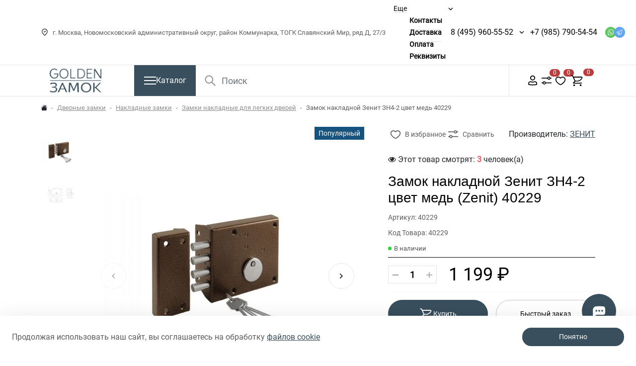

--- FILE ---
content_type: text/html; charset=utf-8
request_url: https://goldenzamok.ru/zamok-dvernoj-nakladnoj-zenit--zenit-zn4-2-med.html
body_size: 29638
content:


<!DOCTYPE html>
<!--[if IE]><![endif]-->
<!--[if IE 8 ]><html dir="ltr" lang="ru" class="ie8"><![endif]-->
<!--[if IE 9 ]><html dir="ltr" lang="ru" class="ie9"><![endif]-->
<!--[if (gt IE 9)|!(IE)]><!-->
<html dir="ltr" lang="ru">
<!--<![endif]-->

<head>
    <meta charset="UTF-8">
    <meta name="viewport" content="width=device-width, initial-scale=1">
    <meta http-equiv="X-UA-Compatible" content="IE=edge">
    <title>Замок накладной Зенит ЗН4-2 цвет медь 40229 купить в интернет-магазине goldenzamok.ru</title>
                        <meta property="og:image" content="/var/www/www-root/data/www/goldenzamok.ru/image/catalog/tl-photo/8/40229.jpg">
                    <meta property="og:image:width" content="998">
                    <meta property="og:image:height" content="667">
                    <meta property="og:image:alt" content="Замок накладной Зенит ЗН4-2 цвет медь (Zenit) 40229">
                    <meta property="og:url" content="https://goldenzamok.ru/zamok-dvernoj-nakladnoj-zenit--zenit-zn4-2-med.html">
                    <meta property="og:site_name" content="Goldenzamok.ru">
                    <meta property="og:title" content="Замок накладной Зенит ЗН4-2 цвет медь 40229 купить в интернет-магазине goldenzamok.ru">
                    <meta property="og:description" content="4612752542507 Замок накладной Зенит ЗН4-2 цвет медь 40229 в интернет-магазине Голден Замок ру! Большой выбор товар в каталоге Замки накладные для легких дверей, выгодные цены. Для наших покупателей всегда действуют скидки и акции! Мы предлагаем надёжную доставку и удобные способы оплаты покупок.">
                    <meta property="og:type" content="product">
                <base href="https://goldenzamok.ru/">
            <meta name="description" content="4612752542507 Замок накладной Зенит ЗН4-2 цвет медь 40229 в интернет-магазине Голден Замок ру! Большой выбор товар в каталоге Замки накладные для легких дверей, выгодные цены. Для наших покупателей всегда действуют скидки и акции! Мы предлагаем надёжную доставку и удобные способы оплаты покупок.">
                <meta name="keywords" content="4612752542507 Замок накладной Зенит ЗН4-2 цвет медь 40229, Замки накладные для легких дверей купить, москва, московская область, заказать, доставка, онлайн заказать">
                <link rel="preload" href="catalog/view/theme/rock_crystal/fonts/BasisGrotesquePro-Black.woff" as="font"
              type="font/woff2" crossorigin>
        <link rel="preload" href="catalog/view/theme/rock_crystal/fonts/BasisGrotesquePro-Black.woff2" as="font"
              type="font/woff2" crossorigin>
        <link rel="preload" href="catalog/view/theme/rock_crystal/fonts/BasisGrotesquePro-Medium.woff" as="font"
              type="font/woff2" crossorigin>
        <link rel="preload" href="catalog/view/theme/rock_crystal/fonts/BasisGrotesquePro-Medium.woff2" as="font"
              type="font/woff2" crossorigin>
        <link rel="preload" href="catalog/view/theme/rock_crystal/fonts/Roboto-Black.woff" as="font" type="font/woff2"
              crossorigin>
        <link rel="preload" href="catalog/view/theme/rock_crystal/fonts/Roboto-Black.woff2" as="font" type="font/woff2"
              crossorigin>
        <link rel="preload" href="catalog/view/theme/rock_crystal/fonts/BasisGrotesquePro-Regular.woff" as="font"
              type="font/woff2" crossorigin>
        <link rel="preload" href="catalog/view/theme/rock_crystal/fonts/BasisGrotesquePro-Regular.woff2" as="font"
              type="font/woff2" crossorigin>
        <link rel="preload" href="catalog/view/theme/rock_crystal/fonts/RobotoRegular.woff" as="font" type="font/woff2"
              crossorigin>
        <link rel="preload" href="catalog/view/theme/rock_crystal/fonts/RobotoRegular.woff2" as="font" type="font/woff2"
              crossorigin>
        <link rel="preload" href="catalog/view/theme/rock_crystal/fonts/RobotoBold.woff" as="font" type="font/woff2"
              crossorigin>
        <link rel="preload" href="catalog/view/theme/rock_crystal/fonts/RobotoBold.woff2" as="font" type="font/woff2"
              crossorigin>
        <link rel="preload" href="catalog/view/theme/rock_crystal/fonts/RobotoMedium.woff" as="font" type="font/woff2"
              crossorigin>
        <link rel="preload" href="catalog/view/theme/rock_crystal/fonts/RobotoMedium.woff2" as="font" type="font/woff2"
              crossorigin>
                <link href="minified/9fbecbc58b133a28bd01113ee6cf53a6b38f1d03.min.css?ver=1.00" type="text/css" rel="stylesheet" media="screen">
                <script src="minified/83a1d5939f932911014b193a8ca3e984593a875c.min.js?ver=1.00"></script>
                <link href="https://goldenzamok.ru/zamok-dvernoj-nakladnoj-zenit--zenit-zn4-2-med.html" rel="canonical">
            <link href="https://goldenzamok.ru/image/catalog/logo/favicon.png" rel="icon">
                <!-- Yandex.Metrika counter -->
<script type="text/javascript" >
   (function(m,e,t,r,i,k,a){m[i]=m[i]||function(){(m[i].a=m[i].a||[]).push(arguments)};
   m[i].l=1*new Date();
   for (var j = 0; j < document.scripts.length; j++) {if (document.scripts[j].src === r) { return; }}
   k=e.createElement(t),a=e.getElementsByTagName(t)[0],k.async=1,k.src=r,a.parentNode.insertBefore(k,a)})
   (window, document, "script", "https://mc.yandex.ru/metrika/tag.js", "ym");

   ym(95309154, "init", {
        clickmap:true,
        trackLinks:true,
        accurateTrackBounce:true,
        webvisor:true,
        ecommerce:"dataLayer"
   });
</script>
<noscript><div><img src="https://mc.yandex.ru/watch/95309154" style="position:absolute; left:-9999px;" alt="" /></div></noscript>
<!-- /Yandex.Metrika counter -->
                
            
        <script type="text/javascript">window._ab_id_=130985</script>
<script src="https://cdn.botfaqtor.ru/one.js"></script>
</head>

<body>

<nav id="top">
        <div class="container-lg container-fluid">
        <div id="top-links" class="d-flex justify-content-between gap-2 gap-xl-3 align-items-center">
                            <div class="nav align-items-center flex-shrink-0">
                    <div class="address align-items-xxl-center d-xl-flex d-none">
                        <div class="mb-0 me-lg-3 me-xxl-4 d-flex align-items-center">
                            <svg class="icon me-2">
                                <use xlink:href="image/svgicons/icons.svg#marker"></use>
                            </svg>
                            г. Москва, Новомосковский административный округ, район Коммунарка, ТОГК Славянский Мир, ряд Д, 27/3
                        </div>
                                            </div>
                    <div class="d-xl-none d-block">
                                                    <div class="btn-group address-group address-group-md">
                                <button class="dropdown-toggle bg-transparent p-0" type="button" data-bs-toggle="dropdown" aria-haspopup="true"
                                        aria-expanded="false">
                                    <svg class="icon">
                                        <use xlink:href="image/svgicons/icons.svg#marker"></use>
                                    </svg>
                                </button>
                                <ul class="dropdown-menu dropdown-menu-start dropdown-menu-phone shadow-sm rounded-0">
                                                                            <li class="py-2 mx-3 d-flex align-items-center justify-content-between gap-3 gap-md-5">
                                            <p class="d-flex align-items-center gap-1 dropdown-address mb-0 py-1">
                                                <svg class="icon flex-shrink-0">
                                                    <use xlink:href="image/svgicons/icons.svg#marker"></use>
                                                </svg>
                                                г. Москва, Новомосковский административный округ, район Коммунарка, ТОГК Славянский Мир, ряд Д, 27/3
                                            </p>
                                            <a class="lh-base flex-shrink-0" href="/index.php?route=information/contact#address_main">На карте</a>
                                        </li>
                                                                                                        </ul>
                            </div>
                                            </div>
                </div>
                                        <div class="ocp-mega-menu-header position-relative">
                    <ul class="list-inline mb-0 d-lg-flex d-none gap-3">
                        <li class="hidden-menu has-children">
                            <a class="hidden-menu__toggle btn-link border-bottom">Еще</a>
                            <div class="children-wrapper">
                                <ul class="hidden-menu__list children"></ul>
                            </div>
                        </li>
                                                                                    <li >
                                    <a class="btn-link border-bottom" target="_blank"  href="/contact-us">Контакты</a>
                                                                    </li>
                                                                                                                <li >
                                    <a class="btn-link border-bottom" target="_blank"  href="delivery">Доставка</a>
                                                                    </li>
                                                                                                                <li >
                                    <a class="btn-link border-bottom" target="_blank"  href="oplata">Оплата</a>
                                                                    </li>
                                                                                                                <li >
                                    <a class="btn-link border-bottom" target="_blank"  href="rekvizity">Реквизиты</a>
                                                                    </li>
                                                                        </ul>
                </div>
                        <div class="d-flex gap-3 align-items-center top-selects">
                <div class="d-none d-lg-flex align-items-center gap-1">
                                            <div class="btn-group phone-group">
                            <a class="phone text-decoration-none lh-lg me-0" href="tel:84959605552">8 (495) 960-55-52</a>
                            <button type="button" class="dropdown-toggle bg-transparent"
                                    data-bs-toggle="dropdown" data-bs-display="static" aria-haspopup="true" aria-expanded="false"></button>
                            <ul class="dropdown-menu dropdown-menu-end dropdown-menu-phone shadow-sm">
                                                                                                                                                                                                            <li class="py-2 mx-3">
                                        <a class="text-decoration-none" href="mailto:info@goldenzamok.ru">info@goldenzamok.ru</a>
                                    </li>
                                                                                                    <li class="py-2 mx-3">
                                        <span class="worktime mb-0">ежедневно с 09:00 - 19:00</span>
                                    </li>
                                                            </ul>
                        </div>
                                        <div class="btn-group phone-group">
                            <a class="phone text-decoration-none lh-lg me-0" href="tel:+79857905454" style="padding: 0 20px 0px 0;">+7 (985) 790-54-54</a>
                    </div>
                                                                        <ul class="list-inline mb-0 d-flex">
                                                                    <li>
                                        <a target="_blank" class="messengers whatsapp" href="https://api.whatsapp.com/send?phone=79857905454">
                                            <svg class="icon">
                                                <use xlink:href="image/svgicons/icons.svg#whatsapp"></use>
                                            </svg>
                                        </a>
                                    </li>
                                                                                                                                    <li>
                                        <a target="_blank" class="messengers telegram" href="https://t.me/GoldenZamok">
                                            <svg class="icon">
                                                <use xlink:href="image/svgicons/icons.svg#telegram"></use>
                                            </svg>
                                        </a>
                                    </li>
                                                                                            </ul>
                                                            </div>
                            </div>
        </div>
    </div>
</nav>

<header>
    <div class="header-wrapper">
        <div class="container-lg container-fluid">
            <div class="d-flex flex-wrap flex-lg-nowrap justify-content-between header-middle">
                <div class="me-lg-5 me-0 order-lg-first order-1">
                    <div class="logo">
                                                                                                                                <a href="https://goldenzamok.ru/">
                                <img src='https://goldenzamok.ru/image/cache/catalog/logo/logo-250-160x60.png' title='Goldenzamok.ru#' alt='Goldenzamok.ru#' class='img-fluid' width='160' height='60'>
                            </a>
                                            </div>
                </div>
                <div id="menu" class="flex-shrink-0">
    <button type="button" data-bs-toggle="collapse" data-bs-target=".navbar-menu-collapse" class="btn btn-primary navbar-toggle collapsed d-flex align-items-center justify-content-center rounded-0 gap-3">
            <span class="burger">
                <span class="ham ham__left"></span>
                <span class="ham ham__right"></span>
            </span>
        <span class="d-lg-inline d-none">Каталог</span>
    </button>
            <nav class="navbar-container d-none d-lg-block">
            <div class="container-lg container-fluid">
                <div class="collapse navbar-collapse navbar-menu-collapse">
                    <div class="navbar-body d-flex align-items-start">
                        <ul class="nav-links list-unstyled mb-0">
                                                                                                                                        <li class="active">
                                            <a class="nav-link nav-menu-link rounded-0 px-4 py-3" data-target="#v-pills-1" href="https://goldenzamok.ru/vkhodnye-dveri/">
                                                                                                Входные двери
                                            </a>
                                            <div class="category-children py-4 px-5">
                                                <div class="main-category-name">Входные двери</div>
                                                                                                                                                            <div class="category-children__link-container">
                                                            <a class="btn-children"  href="https://goldenzamok.ru/vkhodnye-dveri/vhodnye-dveri-labirint/">
                                                                Входные двери Лабиринт
                                                            </a>
                                                                                                                            <div class="dropdown-category dropdown-inner pt-3">
                                                                    <div class="row row-cols-2 row-cols-xl-3 row-cols-xxl-4 w-100">
                                                                                                                                                    <div>
                                                                                <a class="btn-link d-block py-2" href="https://goldenzamok.ru/vkhodnye-dveri/vhodnye-dveri-labirint/acustic/">
                                                                                    ACUSTIC
                                                                                </a>
                                                                            </div>
                                                                                                                                                    <div>
                                                                                <a class="btn-link d-block py-2" href="https://goldenzamok.ru/vkhodnye-dveri/vhodnye-dveri-labirint/art/">
                                                                                    ART
                                                                                </a>
                                                                            </div>
                                                                                                                                                    <div>
                                                                                <a class="btn-link d-block py-2" href="https://goldenzamok.ru/vkhodnye-dveri/vhodnye-dveri-labirint/atlantic/">
                                                                                    ATLANTIC
                                                                                </a>
                                                                            </div>
                                                                                                                                                    <div>
                                                                                <a class="btn-link d-block py-2" href="https://goldenzamok.ru/vkhodnye-dveri/vhodnye-dveri-labirint/beton/">
                                                                                    BETON
                                                                                </a>
                                                                            </div>
                                                                                                                                                    <div>
                                                                                <a class="btn-link d-block py-2" href="https://goldenzamok.ru/vkhodnye-dveri/vhodnye-dveri-labirint/carbon/">
                                                                                    CARBON
                                                                                </a>
                                                                            </div>
                                                                                                                                                    <div>
                                                                                <a class="btn-link d-block py-2" href="https://goldenzamok.ru/vkhodnye-dveri/vhodnye-dveri-labirint/classic/">
                                                                                    CLASSIC
                                                                                </a>
                                                                            </div>
                                                                                                                                                    <div>
                                                                                <a class="btn-link d-block py-2" href="https://goldenzamok.ru/vkhodnye-dveri/vhodnye-dveri-labirint/credor/">
                                                                                    CREDOR
                                                                                </a>
                                                                            </div>
                                                                                                                                                    <div>
                                                                                <a class="btn-link d-block py-2" href="https://goldenzamok.ru/vkhodnye-dveri/vhodnye-dveri-labirint/evolab/">
                                                                                    EVOLAB
                                                                                </a>
                                                                            </div>
                                                                                                                                                    <div>
                                                                                <a class="btn-link d-block py-2" href="https://goldenzamok.ru/vkhodnye-dveri/vhodnye-dveri-labirint/grand/">
                                                                                    GRAND
                                                                                </a>
                                                                            </div>
                                                                                                                                                    <div>
                                                                                <a class="btn-link d-block py-2" href="https://goldenzamok.ru/vkhodnye-dveri/vhodnye-dveri-labirint/infinity/">
                                                                                    INFINITY
                                                                                </a>
                                                                            </div>
                                                                                                                                                    <div>
                                                                                <a class="btn-link d-block py-2" href="https://goldenzamok.ru/vkhodnye-dveri/vhodnye-dveri-labirint/issida/">
                                                                                    ISSIDA
                                                                                </a>
                                                                            </div>
                                                                                                                                                    <div>
                                                                                <a class="btn-link d-block py-2" href="https://goldenzamok.ru/vkhodnye-dveri/vhodnye-dveri-labirint/leolab/">
                                                                                    LEOLAB
                                                                                </a>
                                                                            </div>
                                                                                                                                                    <div>
                                                                                <a class="btn-link d-block py-2" href="https://goldenzamok.ru/vkhodnye-dveri/vhodnye-dveri-labirint/line-white/">
                                                                                    LINE WHITE
                                                                                </a>
                                                                            </div>
                                                                                                                                                    <div>
                                                                                <a class="btn-link d-block py-2" href="https://goldenzamok.ru/vkhodnye-dveri/vhodnye-dveri-labirint/loft/">
                                                                                    LOFT
                                                                                </a>
                                                                            </div>
                                                                                                                                                    <div>
                                                                                <a class="btn-link d-block py-2" href="https://goldenzamok.ru/vkhodnye-dveri/vhodnye-dveri-labirint/london/">
                                                                                    LONDON
                                                                                </a>
                                                                            </div>
                                                                                                                                                    <div>
                                                                                <a class="btn-link d-block py-2" href="https://goldenzamok.ru/vkhodnye-dveri/vhodnye-dveri-labirint/megapolis/">
                                                                                    MEGAPOLIS
                                                                                </a>
                                                                            </div>
                                                                                                                                                    <div>
                                                                                <a class="btn-link d-block py-2" href="https://goldenzamok.ru/vkhodnye-dveri/vhodnye-dveri-labirint/new-york/">
                                                                                    NEW YORK
                                                                                </a>
                                                                            </div>
                                                                                                                                                    <div>
                                                                                <a class="btn-link d-block py-2" href="https://goldenzamok.ru/vkhodnye-dveri/vhodnye-dveri-labirint/nord/">
                                                                                    NORD
                                                                                </a>
                                                                            </div>
                                                                                                                                                    <div>
                                                                                <a class="btn-link d-block py-2" href="https://goldenzamok.ru/vkhodnye-dveri/vhodnye-dveri-labirint/pazl/">
                                                                                    PAZL
                                                                                </a>
                                                                            </div>
                                                                                                                                                    <div>
                                                                                <a class="btn-link d-block py-2" href="https://goldenzamok.ru/vkhodnye-dveri/vhodnye-dveri-labirint/piano/">
                                                                                    PIANO
                                                                                </a>
                                                                            </div>
                                                                                                                                                    <div>
                                                                                <a class="btn-link d-block py-2" href="https://goldenzamok.ru/vkhodnye-dveri/vhodnye-dveri-labirint/platinum/">
                                                                                    PLATINUM
                                                                                </a>
                                                                            </div>
                                                                                                                                                    <div>
                                                                                <a class="btn-link d-block py-2" href="https://goldenzamok.ru/vkhodnye-dveri/vhodnye-dveri-labirint/royal/">
                                                                                    ROYAL
                                                                                </a>
                                                                            </div>
                                                                                                                                                    <div>
                                                                                <a class="btn-link d-block py-2" href="https://goldenzamok.ru/vkhodnye-dveri/vhodnye-dveri-labirint/silver/">
                                                                                    SILVER
                                                                                </a>
                                                                            </div>
                                                                                                                                                    <div>
                                                                                <a class="btn-link d-block py-2" href="https://goldenzamok.ru/vkhodnye-dveri/vhodnye-dveri-labirint/skylab/">
                                                                                    SKYLAB
                                                                                </a>
                                                                            </div>
                                                                                                                                                    <div>
                                                                                <a class="btn-link d-block py-2" href="https://goldenzamok.ru/vkhodnye-dveri/vhodnye-dveri-labirint/storm/">
                                                                                    STORM
                                                                                </a>
                                                                            </div>
                                                                                                                                                    <div>
                                                                                <a class="btn-link d-block py-2" href="https://goldenzamok.ru/vkhodnye-dveri/vhodnye-dveri-labirint/trendo/">
                                                                                    TRENDO
                                                                                </a>
                                                                            </div>
                                                                                                                                                    <div>
                                                                                <a class="btn-link d-block py-2" href="https://goldenzamok.ru/vkhodnye-dveri/vhodnye-dveri-labirint/tundra/">
                                                                                    TUNDRA
                                                                                </a>
                                                                            </div>
                                                                                                                                                    <div>
                                                                                <a class="btn-link d-block py-2" href="https://goldenzamok.ru/vkhodnye-dveri/vhodnye-dveri-labirint/urban/">
                                                                                    URBAN
                                                                                </a>
                                                                            </div>
                                                                                                                                                    <div>
                                                                                <a class="btn-link d-block py-2" href="https://goldenzamok.ru/vkhodnye-dveri/vhodnye-dveri-labirint/versal/">
                                                                                    VERSAL
                                                                                </a>
                                                                            </div>
                                                                                                                                                    <div>
                                                                                <a class="btn-link d-block py-2" href="https://goldenzamok.ru/vkhodnye-dveri/vhodnye-dveri-labirint/termo-lite/">
                                                                                    Термо LITE
                                                                                </a>
                                                                            </div>
                                                                                                                                                    <div>
                                                                                <a class="btn-link d-block py-2" href="https://goldenzamok.ru/vkhodnye-dveri/vhodnye-dveri-labirint/termomagnit/">
                                                                                    Термомагнит
                                                                                </a>
                                                                            </div>
                                                                                                                                            </div>
                                                                </div>
                                                                                                                    </div>
                                                                                                                                                </div>
                                        </li>
                                                                                                                                                                                                            <li >
                                            <a class="nav-link nav-menu-link rounded-0 px-4 py-3" data-target="#v-pills-2" href="https://goldenzamok.ru/mezhkomnatnye-dveri/">
                                                                                                Межкомнатные двери
                                            </a>
                                            <div class="category-children py-4 px-5">
                                                <div class="main-category-name">Межкомнатные двери</div>
                                                                                                                                                            <div class="category-children__link-container">
                                                            <a class="btn-children"  href="https://goldenzamok.ru/mezhkomnatnye-dveri/dveri-golden-zamok/">
                                                                Межкомнатные двери Golden Замок
                                                            </a>
                                                                                                                    </div>
                                                                                                                                                                                                                <div class="category-children__link-container">
                                                            <a class="btn-children"  href="https://goldenzamok.ru/mezhkomnatnye-dveri/skrytye-dveri/">
                                                                Скрытые двери
                                                            </a>
                                                                                                                            <div class="dropdown-category dropdown-inner pt-3">
                                                                    <div class="row row-cols-2 row-cols-xl-3 row-cols-xxl-4 w-100">
                                                                                                                                                    <div>
                                                                                <a class="btn-link d-block py-2" href="https://goldenzamok.ru/mezhkomnatnye-dveri/skrytye-dveri/invisible-reverse/">
                                                                                    Invisible Reverse открывание (от себя)
                                                                                </a>
                                                                            </div>
                                                                                                                                                    <div>
                                                                                <a class="btn-link d-block py-2" href="https://goldenzamok.ru/mezhkomnatnye-dveri/skrytye-dveri/invisible/">
                                                                                    Invisible открывание (на себя)
                                                                                </a>
                                                                            </div>
                                                                                                                                            </div>
                                                                </div>
                                                                                                                    </div>
                                                                                                                                                                                                                <div class="category-children__link-container">
                                                            <a class="btn-children"  href="https://goldenzamok.ru/mezhkomnatnye-dveri/mezhkomnatnye-dveri-vfd/">
                                                                Межкомнатные двери VFD
                                                            </a>
                                                                                                                            <div class="dropdown-category dropdown-inner pt-3">
                                                                    <div class="row row-cols-2 row-cols-xl-3 row-cols-xxl-4 w-100">
                                                                                                                                                    <div>
                                                                                <a class="btn-link d-block py-2" href="https://goldenzamok.ru/mezhkomnatnye-dveri/mezhkomnatnye-dveri-vfd/dveri-eko-shpon-vfd/">
                                                                                    Двери Эко Шпон VFD
                                                                                </a>
                                                                            </div>
                                                                                                                                                    <div>
                                                                                <a class="btn-link d-block py-2" href="https://goldenzamok.ru/mezhkomnatnye-dveri/mezhkomnatnye-dveri-vfd/dveri-emal-vfd/">
                                                                                    Двери Эмаль VFD
                                                                                </a>
                                                                            </div>
                                                                                                                                            </div>
                                                                </div>
                                                                                                                    </div>
                                                                                                                                                </div>
                                        </li>
                                                                                                                                                                                                            <li >
                                            <a class="nav-link nav-menu-link rounded-0 px-4 py-3" data-target="#v-pills-3" href="https://goldenzamok.ru/dvernye-zamki/">
                                                                                                Дверные замки
                                            </a>
                                            <div class="category-children py-4 px-5">
                                                <div class="main-category-name">Дверные замки</div>
                                                                                                                                                            <div class="category-children__link-container">
                                                            <a class="btn-children"  href="https://goldenzamok.ru/dvernye-zamki/zamki-zaschelki-dlja-mezhkomnatnyh-dverej/">
                                                                Замки защелки для межкомнатных дверей
                                                            </a>
                                                                                                                            <div class="dropdown-category dropdown-inner pt-3">
                                                                    <div class="row row-cols-2 row-cols-xl-3 row-cols-xxl-4 w-100">
                                                                                                                                                    <div>
                                                                                <a class="btn-link d-block py-2" href="https://goldenzamok.ru/dvernye-zamki/zamki-zaschelki-dlja-mezhkomnatnyh-dverej/zamki-zashelki-adden-bau/">
                                                                                    Замки защелки ADDEN BAU
                                                                                </a>
                                                                            </div>
                                                                                                                                                    <div>
                                                                                <a class="btn-link d-block py-2" href="https://goldenzamok.ru/dvernye-zamki/zamki-zaschelki-dlja-mezhkomnatnyh-dverej/zamki-zashelki-agb/">
                                                                                    Замки защелки AGB
                                                                                </a>
                                                                            </div>
                                                                                                                                                    <div>
                                                                                <a class="btn-link d-block py-2" href="https://goldenzamok.ru/dvernye-zamki/zamki-zaschelki-dlja-mezhkomnatnyh-dverej/zamki-zashelki-ajax/">
                                                                                    Замки защелки AJAX
                                                                                </a>
                                                                            </div>
                                                                                                                                                    <div>
                                                                                <a class="btn-link d-block py-2" href="https://goldenzamok.ru/dvernye-zamki/zamki-zaschelki-dlja-mezhkomnatnyh-dverej/zamki-zashelki-archie/">
                                                                                    Замки защелки ARCHIE
                                                                                </a>
                                                                            </div>
                                                                                                                                                    <div>
                                                                                <a class="btn-link d-block py-2" href="https://goldenzamok.ru/dvernye-zamki/zamki-zaschelki-dlja-mezhkomnatnyh-dverej/zamki-zashelki-armadillo/">
                                                                                    Замки защелки ARMADILLO
                                                                                </a>
                                                                            </div>
                                                                                                                                                    <div>
                                                                                <a class="btn-link d-block py-2" href="https://goldenzamok.ru/dvernye-zamki/zamki-zaschelki-dlja-mezhkomnatnyh-dverej/zamki-zashelki-bonaiti/">
                                                                                    Замки защелки BONAITI
                                                                                </a>
                                                                            </div>
                                                                                                                                                    <div>
                                                                                <a class="btn-link d-block py-2" href="https://goldenzamok.ru/dvernye-zamki/zamki-zaschelki-dlja-mezhkomnatnyh-dverej/zamki-zashelki-bussare/">
                                                                                    Замки защелки BUSSARE
                                                                                </a>
                                                                            </div>
                                                                                                                                                    <div>
                                                                                <a class="btn-link d-block py-2" href="https://goldenzamok.ru/dvernye-zamki/zamki-zaschelki-dlja-mezhkomnatnyh-dverej/zamki-zashelki-fuaro/">
                                                                                    Замки защелки FUARO
                                                                                </a>
                                                                            </div>
                                                                                                                                                    <div>
                                                                                <a class="btn-link d-block py-2" href="https://goldenzamok.ru/dvernye-zamki/zamki-zaschelki-dlja-mezhkomnatnyh-dverej/zamki-zashelki-kale-kilit/">
                                                                                    Замки защелки KALE KILIT
                                                                                </a>
                                                                            </div>
                                                                                                                                                    <div>
                                                                                <a class="btn-link d-block py-2" href="https://goldenzamok.ru/dvernye-zamki/zamki-zaschelki-dlja-mezhkomnatnyh-dverej/zamki-zashelki-portuno/">
                                                                                    Замки защелки Portuno
                                                                                </a>
                                                                            </div>
                                                                                                                                                    <div>
                                                                                <a class="btn-link d-block py-2" href="https://goldenzamok.ru/dvernye-zamki/zamki-zaschelki-dlja-mezhkomnatnyh-dverej/zamki-zashelki-punto/">
                                                                                    Замки защелки PUNTO
                                                                                </a>
                                                                            </div>
                                                                                                                                                    <div>
                                                                                <a class="btn-link d-block py-2" href="https://goldenzamok.ru/dvernye-zamki/zamki-zaschelki-dlja-mezhkomnatnyh-dverej/zamki-zashelki-vantage/">
                                                                                    Замки защелки VANTAGE
                                                                                </a>
                                                                            </div>
                                                                                                                                                    <div>
                                                                                <a class="btn-link d-block py-2" href="https://goldenzamok.ru/dvernye-zamki/zamki-zaschelki-dlja-mezhkomnatnyh-dverej/zamki-zashelki-gardian/">
                                                                                    Замки защелки ГАРДИАН
                                                                                </a>
                                                                            </div>
                                                                                                                                                    <div>
                                                                                <a class="btn-link d-block py-2" href="https://goldenzamok.ru/dvernye-zamki/zamki-zaschelki-dlja-mezhkomnatnyh-dverej/zamki-zashelki-krit-m/">
                                                                                    Замки защелки КРИТ-М
                                                                                </a>
                                                                            </div>
                                                                                                                                                    <div>
                                                                                <a class="btn-link d-block py-2" href="https://goldenzamok.ru/dvernye-zamki/zamki-zaschelki-dlja-mezhkomnatnyh-dverej/zamki-zashelki-metallist/">
                                                                                    Замки защелки МЕТАЛЛИСТ
                                                                                </a>
                                                                            </div>
                                                                                                                                                    <div>
                                                                                <a class="btn-link d-block py-2" href="https://goldenzamok.ru/dvernye-zamki/zamki-zaschelki-dlja-mezhkomnatnyh-dverej/zamki-zashelki-mettem/">
                                                                                    Замки защелки МЕТТЭМ
                                                                                </a>
                                                                            </div>
                                                                                                                                                    <div>
                                                                                <a class="btn-link d-block py-2" href="https://goldenzamok.ru/dvernye-zamki/zamki-zaschelki-dlja-mezhkomnatnyh-dverej/zamki-zashelki-skobis/">
                                                                                    Замки защелки СКОБИС
                                                                                </a>
                                                                            </div>
                                                                                                                                            </div>
                                                                </div>
                                                                                                                    </div>
                                                                                                                                                                                                                <div class="category-children__link-container">
                                                            <a class="btn-children"  href="https://goldenzamok.ru/dvernye-zamki/otvetnye-planki/">
                                                                Ответные планки
                                                            </a>
                                                                                                                    </div>
                                                                                                                                                                                                                <div class="category-children__link-container">
                                                            <a class="btn-children"  href="https://goldenzamok.ru/dvernye-zamki/zamki-vreznye/">
                                                                Замки врезные
                                                            </a>
                                                                                                                            <div class="dropdown-category dropdown-inner pt-3">
                                                                    <div class="row row-cols-2 row-cols-xl-3 row-cols-xxl-4 w-100">
                                                                                                                                                    <div>
                                                                                <a class="btn-link d-block py-2" href="https://goldenzamok.ru/dvernye-zamki/zamki-vreznye/vreznye-zamki-dlya-legkikh-dverej/">
                                                                                    Замки врезные для легких дверей
                                                                                </a>
                                                                            </div>
                                                                                                                                                    <div>
                                                                                <a class="btn-link d-block py-2" href="https://goldenzamok.ru/dvernye-zamki/zamki-vreznye/vreznye-zamki-dlya-metallicheskikh-dverej/">
                                                                                    Замки врезные для металлических дверей
                                                                                </a>
                                                                            </div>
                                                                                                                                                    <div>
                                                                                <a class="btn-link d-block py-2" href="https://goldenzamok.ru/dvernye-zamki/zamki-vreznye/zamki-dlya-protivopozharnykh-dverej/">
                                                                                    Замки врезные для противопожарных дверей
                                                                                </a>
                                                                            </div>
                                                                                                                                                    <div>
                                                                                <a class="btn-link d-block py-2" href="https://goldenzamok.ru/dvernye-zamki/zamki-vreznye/vreznye-zamki-dlya-profilnykh-dverej/">
                                                                                    Замки врезные для профильных дверей
                                                                                </a>
                                                                            </div>
                                                                                                                                            </div>
                                                                </div>
                                                                                                                    </div>
                                                                                                                                                                                                                <div class="category-children__link-container">
                                                            <a class="btn-children"  href="https://goldenzamok.ru/dvernye-zamki/vreznye-elektromehanicheskie-zamki/">
                                                                Замки врезные электромеханические / электромагнитные
                                                            </a>
                                                                                                                    </div>
                                                                                                                                                                                                                <div class="category-children__link-container">
                                                            <a class="btn-children"  href="https://goldenzamok.ru/dvernye-zamki/aksessuary-dlja-elektromehanicheskih-zamkov/">
                                                                Аксессуары для электромеханических замков
                                                            </a>
                                                                                                                    </div>
                                                                                                                                                                                                                <div class="category-children__link-container">
                                                            <a class="btn-children"  href="https://goldenzamok.ru/dvernye-zamki/nakladnye-zamki-v-assortimente/">
                                                                Накладные замки
                                                            </a>
                                                                                                                            <div class="dropdown-category dropdown-inner pt-3">
                                                                    <div class="row row-cols-2 row-cols-xl-3 row-cols-xxl-4 w-100">
                                                                                                                                                    <div>
                                                                                <a class="btn-link d-block py-2" href="https://goldenzamok.ru/dvernye-zamki/nakladnye-zamki-v-assortimente/zamki-nakladnye-dlya-legkikh-dverej/">
                                                                                    Замки накладные для легких дверей
                                                                                </a>
                                                                            </div>
                                                                                                                                                    <div>
                                                                                <a class="btn-link d-block py-2" href="https://goldenzamok.ru/dvernye-zamki/nakladnye-zamki-v-assortimente/zamki-nakladnye-dlya-metallicheskikh-dverej/">
                                                                                    Замки накладные для металлических дверей
                                                                                </a>
                                                                            </div>
                                                                                                                                                    <div>
                                                                                <a class="btn-link d-block py-2" href="https://goldenzamok.ru/dvernye-zamki/nakladnye-zamki-v-assortimente/zamki/">
                                                                                    Замки накладные электромеханические
                                                                                </a>
                                                                            </div>
                                                                                                                                            </div>
                                                                </div>
                                                                                                                    </div>
                                                                                                                                                                                                                <div class="category-children__link-container">
                                                            <a class="btn-children"  href="https://goldenzamok.ru/dvernye-zamki/nakladnye-zamki-smart-lock/">
                                                                Накладные замки SMART Lock
                                                            </a>
                                                                                                                            <div class="dropdown-category dropdown-inner pt-3">
                                                                    <div class="row row-cols-2 row-cols-xl-3 row-cols-xxl-4 w-100">
                                                                                                                                                    <div>
                                                                                <a class="btn-link d-block py-2" href="https://goldenzamok.ru/dvernye-zamki/nakladnye-zamki-smart-lock/elektronnyj-zamok-smart-lock/">
                                                                                    Электронный замок
                                                                                </a>
                                                                            </div>
                                                                                                                                                    <div>
                                                                                <a class="btn-link d-block py-2" href="https://goldenzamok.ru/dvernye-zamki/nakladnye-zamki-smart-lock/komplektuyushhie-smart-lock/">
                                                                                    Комплектующие SMART Lock
                                                                                </a>
                                                                            </div>
                                                                                                                                            </div>
                                                                </div>
                                                                                                                    </div>
                                                                                                                                                                                                                <div class="category-children__link-container">
                                                            <a class="btn-children"  href="https://goldenzamok.ru/dvernye-zamki/navesnye-zamki-ru/">
                                                                Навесные замки
                                                            </a>
                                                                                                                            <div class="dropdown-category dropdown-inner pt-3">
                                                                    <div class="row row-cols-2 row-cols-xl-3 row-cols-xxl-4 w-100">
                                                                                                                                                    <div>
                                                                                <a class="btn-link d-block py-2" href="https://goldenzamok.ru/dvernye-zamki/navesnye-zamki-ru/navesnye-zamki-ajax/">
                                                                                    Навесные замки Ajax
                                                                                </a>
                                                                            </div>
                                                                                                                                                    <div>
                                                                                <a class="btn-link d-block py-2" href="https://goldenzamok.ru/dvernye-zamki/navesnye-zamki-ru/navesnye-zamki-fuaro/">
                                                                                    Навесные замки Fuaro
                                                                                </a>
                                                                            </div>
                                                                                                                                                    <div>
                                                                                <a class="btn-link d-block py-2" href="https://goldenzamok.ru/dvernye-zamki/navesnye-zamki-ru/navesnye-zamki-zenit/">
                                                                                    Навесные замки Зенит
                                                                                </a>
                                                                            </div>
                                                                                                                                                    <div>
                                                                                <a class="btn-link d-block py-2" href="https://goldenzamok.ru/dvernye-zamki/navesnye-zamki-ru/navesnye-zamki-chaz/">
                                                                                    Навесные замки ЧАЗ
                                                                                </a>
                                                                            </div>
                                                                                                                                            </div>
                                                                </div>
                                                                                                                    </div>
                                                                                                                                                </div>
                                        </li>
                                                                                                                                                                                                            <li >
                                            <a class="nav-link nav-menu-link rounded-0 px-4 py-3" data-target="#v-pills-4" href="https://goldenzamok.ru/dvernye-ruchki/">
                                                                                                Дверные ручки
                                            </a>
                                            <div class="category-children py-4 px-5">
                                                <div class="main-category-name">Дверные ручки</div>
                                                                                                                                                            <div class="category-children__link-container">
                                                            <a class="btn-children"  href="https://goldenzamok.ru/dvernye-ruchki/dvernye-ruchki-dlya-razdvizhnykh-dverej/">
                                                                Ручки для раздвижных дверей
                                                            </a>
                                                                                                                    </div>
                                                                                                                                                                                                                <div class="category-children__link-container">
                                                            <a class="btn-children"  href="https://goldenzamok.ru/dvernye-ruchki/ruchki-zaschelki-knob/">
                                                                Ручки защелки (кнобы)
                                                            </a>
                                                                                                                            <div class="dropdown-category dropdown-inner pt-3">
                                                                    <div class="row row-cols-2 row-cols-xl-3 row-cols-xxl-4 w-100">
                                                                                                                                                    <div>
                                                                                <a class="btn-link d-block py-2" href="https://goldenzamok.ru/dvernye-ruchki/ruchki-zaschelki-knob/povorotnye-ruchki-zashhelki/">
                                                                                    Ручки-защелки (кнобы) поворотные
                                                                                </a>
                                                                            </div>
                                                                                                                                                    <div>
                                                                                <a class="btn-link d-block py-2" href="https://goldenzamok.ru/dvernye-ruchki/ruchki-zaschelki-knob/falevye-ruchki-zashhelki/">
                                                                                    Ручки-защелки (кнобы) фалевые
                                                                                </a>
                                                                            </div>
                                                                                                                                            </div>
                                                                </div>
                                                                                                                    </div>
                                                                                                                                                                                                                <div class="category-children__link-container">
                                                            <a class="btn-children"  href="https://goldenzamok.ru/dvernye-ruchki/dvernye-ruchki-na-planke/">
                                                                Ручки на планке
                                                            </a>
                                                                                                                    </div>
                                                                                                                                                                                                                <div class="category-children__link-container">
                                                            <a class="btn-children"  href="https://goldenzamok.ru/dvernye-ruchki/dvernye-ruchki-na-razdelnom-osnovanii/">
                                                                Ручки на розетке
                                                            </a>
                                                                                                                            <div class="dropdown-category dropdown-inner pt-3">
                                                                    <div class="row row-cols-2 row-cols-xl-3 row-cols-xxl-4 w-100">
                                                                                                                                                    <div>
                                                                                <a class="btn-link d-block py-2" href="https://goldenzamok.ru/dvernye-ruchki/dvernye-ruchki-na-razdelnom-osnovanii/ruchki-na-kvadratnoj-rozetke/">
                                                                                    Ручки на квадратной розетке
                                                                                </a>
                                                                            </div>
                                                                                                                                                    <div>
                                                                                <a class="btn-link d-block py-2" href="https://goldenzamok.ru/dvernye-ruchki/dvernye-ruchki-na-razdelnom-osnovanii/ruchki-na-krugloj-rozetke/">
                                                                                    Ручки на круглой розетке
                                                                                </a>
                                                                            </div>
                                                                                                                                                    <div>
                                                                                <a class="btn-link d-block py-2" href="https://goldenzamok.ru/dvernye-ruchki/dvernye-ruchki-na-razdelnom-osnovanii/pryamougolnaya/">
                                                                                    Ручки основание прямоугольное
                                                                                </a>
                                                                            </div>
                                                                                                                                            </div>
                                                                </div>
                                                                                                                    </div>
                                                                                                                                                                                                                <div class="category-children__link-container">
                                                            <a class="btn-children"  href="https://goldenzamok.ru/dvernye-ruchki/dvernye-ruchki-skoby/">
                                                                Ручки скобы
                                                            </a>
                                                                                                                    </div>
                                                                                                                                                                                                                <div class="category-children__link-container">
                                                            <a class="btn-children"  href="https://goldenzamok.ru/dvernye-ruchki/ruchki-knopki/">
                                                                Ручки-кнопки
                                                            </a>
                                                                                                                    </div>
                                                                                                                                                </div>
                                        </li>
                                                                                                                                                                                                            <li >
                                            <a class="nav-link nav-menu-link rounded-0 px-4 py-3" data-target="#v-pills-5" href="https://goldenzamok.ru/dvernye-petli/">
                                                                                                Петли дверные
                                            </a>
                                            <div class="category-children py-4 px-5">
                                                <div class="main-category-name">Петли дверные</div>
                                                                                                                                                            <div class="category-children__link-container">
                                                            <a class="btn-children"  href="https://goldenzamok.ru/dvernye-petli/dvernye-petli-skrytoj-ustanovki/">
                                                                Скрытые петли
                                                            </a>
                                                                                                                            <div class="dropdown-category dropdown-inner pt-3">
                                                                    <div class="row row-cols-2 row-cols-xl-3 row-cols-xxl-4 w-100">
                                                                                                                                                    <div>
                                                                                <a class="btn-link d-block py-2" href="https://goldenzamok.ru/dvernye-petli/dvernye-petli-skrytoj-ustanovki/skrytye-petli-agb/">
                                                                                    Скрытые петли AGB
                                                                                </a>
                                                                            </div>
                                                                                                                                                    <div>
                                                                                <a class="btn-link d-block py-2" href="https://goldenzamok.ru/dvernye-petli/dvernye-petli-skrytoj-ustanovki/skrytye-petli-armadillo/">
                                                                                    Скрытые петли Armadillo
                                                                                </a>
                                                                            </div>
                                                                                                                                                    <div>
                                                                                <a class="btn-link d-block py-2" href="https://goldenzamok.ru/dvernye-petli/dvernye-petli-skrytoj-ustanovki/skrytye-petli-portuno/">
                                                                                    Скрытые петли Portuno
                                                                                </a>
                                                                            </div>
                                                                                                                                            </div>
                                                                </div>
                                                                                                                    </div>
                                                                                                                                                                                                                <div class="category-children__link-container">
                                                            <a class="btn-children"  href="https://goldenzamok.ru/dvernye-petli/nakladnye-kartochnye-petli/">
                                                                Накладные (карточные)
                                                            </a>
                                                                                                                    </div>
                                                                                                                                                                                                                <div class="category-children__link-container">
                                                            <a class="btn-children"  href="https://goldenzamok.ru/dvernye-petli/vvertnye-petli/">
                                                                Ввертные
                                                            </a>
                                                                                                                    </div>
                                                                                                                                                                                                                <div class="category-children__link-container">
                                                            <a class="btn-children"  href="https://goldenzamok.ru/dvernye-petli/pruzhinnye-petli-barnye/">
                                                                Пружинные
                                                            </a>
                                                                                                                    </div>
                                                                                                                                                                                                                <div class="category-children__link-container">
                                                            <a class="btn-children"  href="https://goldenzamok.ru/dvernye-petli/petli-strely-v-assortimente/">
                                                                Стрелы
                                                            </a>
                                                                                                                    </div>
                                                                                                                                                                                                                <div class="category-children__link-container">
                                                            <a class="btn-children"  href="https://goldenzamok.ru/dvernye-petli/privarnye-petli/">
                                                                Приварные
                                                            </a>
                                                                                                                    </div>
                                                                                                                                                                                                                <div class="category-children__link-container">
                                                            <a class="btn-children"  href="https://goldenzamok.ru/dvernye-petli/aksessuary-dlya-dvernykh-petel/">
                                                                Аксессуары
                                                            </a>
                                                                                                                    </div>
                                                                                                                                                </div>
                                        </li>
                                                                                                                                                                                                            <li >
                                            <a class="nav-link nav-menu-link rounded-0 px-4 py-3" data-target="#v-pills-6" href="https://goldenzamok.ru/czilindrovye-mekhanizmy-lichinki-dlya-zamkov/">
                                                                                                Цилиндровые механизмы
                                            </a>
                                            <div class="category-children py-4 px-5">
                                                <div class="main-category-name">Цилиндровые механизмы</div>
                                                                                                                                                            <div class="category-children__link-container">
                                                            <a class="btn-children"  href="https://goldenzamok.ru/czilindrovye-mekhanizmy-lichinki-dlya-zamkov/czilindrovye-mekhanizmy-povorotniki/">
                                                                Вертушки для цилиндров
                                                            </a>
                                                                                                                    </div>
                                                                                                                                                                                                                <div class="category-children__link-container">
                                                            <a class="btn-children"  href="https://goldenzamok.ru/czilindrovye-mekhanizmy-lichinki-dlya-zamkov/czilindrovye-mekhanizmy-s-individualnym-klyuchom/">
                                                                Цилиндровые механизмы с индивидуальным ключом
                                                            </a>
                                                                                                                            <div class="dropdown-category dropdown-inner pt-3">
                                                                    <div class="row row-cols-2 row-cols-xl-3 row-cols-xxl-4 w-100">
                                                                                                                                                    <div>
                                                                                <a class="btn-link d-block py-2" href="https://goldenzamok.ru/czilindrovye-mekhanizmy-lichinki-dlya-zamkov/czilindrovye-mekhanizmy-s-individualnym-klyuchom/cilindrovye-mehanizmy-kljuch-vertushka/">
                                                                                    Цилиндровые механизмы ключ-вертушка
                                                                                </a>
                                                                            </div>
                                                                                                                                                    <div>
                                                                                <a class="btn-link d-block py-2" href="https://goldenzamok.ru/czilindrovye-mekhanizmy-lichinki-dlya-zamkov/czilindrovye-mekhanizmy-s-individualnym-klyuchom/cilindrovye-mehanizmy-kljuch-kljuch/">
                                                                                    Цилиндровые механизмы ключ-ключ
                                                                                </a>
                                                                            </div>
                                                                                                                                                    <div>
                                                                                <a class="btn-link d-block py-2" href="https://goldenzamok.ru/czilindrovye-mekhanizmy-lichinki-dlya-zamkov/czilindrovye-mekhanizmy-s-individualnym-klyuchom/cilindrovye-mehanizmy-pod-vertushku/">
                                                                                    Цилиндровые механизмы под вертушку
                                                                                </a>
                                                                            </div>
                                                                                                                                                    <div>
                                                                                <a class="btn-link d-block py-2" href="https://goldenzamok.ru/czilindrovye-mekhanizmy-lichinki-dlya-zamkov/czilindrovye-mekhanizmy-s-individualnym-klyuchom/cilindrovye-mehanizmy-s-krestoobraznym-kljuchom/">
                                                                                    Цилиндровые механизмы с крестообразным ключом
                                                                                </a>
                                                                            </div>
                                                                                                                                                    <div>
                                                                                <a class="btn-link d-block py-2" href="https://goldenzamok.ru/czilindrovye-mekhanizmy-lichinki-dlya-zamkov/czilindrovye-mekhanizmy-s-individualnym-klyuchom/cilindrovye-mehanizmy-santehnicheskie/">
                                                                                    Цилиндровые механизмы сантехнические
                                                                                </a>
                                                                            </div>
                                                                                                                                            </div>
                                                                </div>
                                                                                                                    </div>
                                                                                                                                                </div>
                                        </li>
                                                                                                                                                                                                            <li >
                                            <a class="nav-link nav-menu-link rounded-0 px-4 py-3" data-target="#v-pills-7" href="https://goldenzamok.ru/razdvizhnye-sistemy-dlya-mezhkomnatnykh-dverej/">
                                                                                                Раздвижные системы
                                            </a>
                                            <div class="category-children py-4 px-5">
                                                <div class="main-category-name">Раздвижные системы</div>
                                                                                                                                                            <div class="category-children__link-container">
                                                            <a class="btn-children"  href="https://goldenzamok.ru/razdvizhnye-sistemy-dlya-mezhkomnatnykh-dverej/napravlyayushhie-dlya-razdvizhnykh-dverej/">
                                                                Направляющие и комплектующие
                                                            </a>
                                                                                                                    </div>
                                                                                                                                                                                                                <div class="category-children__link-container">
                                                            <a class="btn-children"  href="https://goldenzamok.ru/razdvizhnye-sistemy-dlya-mezhkomnatnykh-dverej/razdvizhnye-sistemy-v-assortimente/">
                                                                Раздвижные системы
                                                            </a>
                                                                                                                    </div>
                                                                                                                                                                                                                <div class="category-children__link-container">
                                                            <a class="btn-children"  href="https://goldenzamok.ru/razdvizhnye-sistemy-dlya-mezhkomnatnykh-dverej/skladnye-razdvizhnye-sistemy/">
                                                                Складные
                                                            </a>
                                                                                                                    </div>
                                                                                                                                                </div>
                                        </li>
                                                                                                                                                                                                            <li >
                                            <a class="nav-link nav-menu-link rounded-0 px-4 py-3" data-target="#v-pills-8" href="https://goldenzamok.ru/nakladkiwc-komplekty/">
                                                                                                Накладки/WC-комплекты
                                            </a>
                                            <div class="category-children py-4 px-5">
                                                <div class="main-category-name">Накладки/WC-комплекты</div>
                                                                                                                                                            <div class="category-children__link-container">
                                                            <a class="btn-children"  href="https://goldenzamok.ru/nakladkiwc-komplekty/dekorativnye-nakladki/">
                                                                Декоративные накладки
                                                            </a>
                                                                                                                    </div>
                                                                                                                                                                                                                <div class="category-children__link-container">
                                                            <a class="btn-children"  href="https://goldenzamok.ru/nakladkiwc-komplekty/nakladki-na-razdelnom-osnovanii/">
                                                                Накладки на раздельном основании
                                                            </a>
                                                                                                                    </div>
                                                                                                                                                                                                                <div class="category-children__link-container">
                                                            <a class="btn-children"  href="https://goldenzamok.ru/nakladkiwc-komplekty/ruchki-povorotnyewc-komplekty/">
                                                                Ручки поворотные / WC-комплекты
                                                            </a>
                                                                                                                    </div>
                                                                                                                                                </div>
                                        </li>
                                                                                                                                                                                                            <li >
                                            <a class="nav-link nav-menu-link rounded-0 px-4 py-3" data-target="#v-pills-9" href="https://goldenzamok.ru/dvernaya-furnitura-v-assortimente/">
                                                                                                Фурнитура
                                            </a>
                                            <div class="category-children py-4 px-5">
                                                <div class="main-category-name">Фурнитура</div>
                                                                                                                                                            <div class="category-children__link-container">
                                                            <a class="btn-children"  href="https://goldenzamok.ru/dvernaya-furnitura-v-assortimente/avtomaticheskie-porogi-dlya-dverej/">
                                                                Автоматические пороги
                                                            </a>
                                                                                                                            <div class="dropdown-category dropdown-inner pt-3">
                                                                    <div class="row row-cols-2 row-cols-xl-3 row-cols-xxl-4 w-100">
                                                                                                                                                    <div>
                                                                                <a class="btn-link d-block py-2" href="https://goldenzamok.ru/dvernaya-furnitura-v-assortimente/avtomaticheskie-porogi-dlya-dverej/vreznye-avtomaticheskie-porogi/">
                                                                                    Врезные
                                                                                </a>
                                                                            </div>
                                                                                                                                                    <div>
                                                                                <a class="btn-link d-block py-2" href="https://goldenzamok.ru/dvernaya-furnitura-v-assortimente/avtomaticheskie-porogi-dlya-dverej/nakladnye-avtomaticheskie-porogi/">
                                                                                    Накладные
                                                                                </a>
                                                                            </div>
                                                                                                                                            </div>
                                                                </div>
                                                                                                                    </div>
                                                                                                                                                                                                                <div class="category-children__link-container">
                                                            <a class="btn-children"  href="https://goldenzamok.ru/dvernaya-furnitura-v-assortimente/bronenakladki-i-plastiny/">
                                                                Броненакладки и пластины
                                                            </a>
                                                                                                                            <div class="dropdown-category dropdown-inner pt-3">
                                                                    <div class="row row-cols-2 row-cols-xl-3 row-cols-xxl-4 w-100">
                                                                                                                                                    <div>
                                                                                <a class="btn-link d-block py-2" href="https://goldenzamok.ru/dvernaya-furnitura-v-assortimente/bronenakladki-i-plastiny/bronirovannye-nakladki-dlya-zamkov/">
                                                                                    Бронированные накладки
                                                                                </a>
                                                                            </div>
                                                                                                                                                    <div>
                                                                                <a class="btn-link d-block py-2" href="https://goldenzamok.ru/dvernaya-furnitura-v-assortimente/bronenakladki-i-plastiny/bronirovannye-plastiny/">
                                                                                    Бронированные пластины
                                                                                </a>
                                                                            </div>
                                                                                                                                            </div>
                                                                </div>
                                                                                                                    </div>
                                                                                                                                                                                                                <div class="category-children__link-container">
                                                            <a class="btn-children"  href="https://goldenzamok.ru/dvernaya-furnitura-v-assortimente/dvernoj-ogranichitel-magnitnyj-skrytyj-moskva/">
                                                                Дверной ограничитель магнитный скрытый
                                                            </a>
                                                                                                                    </div>
                                                                                                                                                                                                                <div class="category-children__link-container">
                                                            <a class="btn-children"  href="https://goldenzamok.ru/dvernaya-furnitura-v-assortimente/dvernye-gidravlicheskie-dovodchiki/">
                                                                Дверные гидравлические доводчики
                                                            </a>
                                                                                                                            <div class="dropdown-category dropdown-inner pt-3">
                                                                    <div class="row row-cols-2 row-cols-xl-3 row-cols-xxl-4 w-100">
                                                                                                                                                    <div>
                                                                                <a class="btn-link d-block py-2" href="https://goldenzamok.ru/dvernaya-furnitura-v-assortimente/dvernye-gidravlicheskie-dovodchiki/dvernye-dovodchiki-notedo/">
                                                                                    Дверные доводчики NOTEDO
                                                                                </a>
                                                                            </div>
                                                                                                                                                    <div>
                                                                                <a class="btn-link d-block py-2" href="https://goldenzamok.ru/dvernaya-furnitura-v-assortimente/dvernye-gidravlicheskie-dovodchiki/dvernye-gidravlicheskie-dovodchiki-s-rychazhnoj-tyagoj/">
                                                                                    С рычажной тягой
                                                                                </a>
                                                                            </div>
                                                                                                                                                    <div>
                                                                                <a class="btn-link d-block py-2" href="https://goldenzamok.ru/dvernaya-furnitura-v-assortimente/dvernye-gidravlicheskie-dovodchiki/dvernye-dovodchiki-so-skolzyashhej-tyagoj/">
                                                                                    Со скользящей тягой
                                                                                </a>
                                                                            </div>
                                                                                                                                            </div>
                                                                </div>
                                                                                                                    </div>
                                                                                                                                                                                                                <div class="category-children__link-container">
                                                            <a class="btn-children"  href="https://goldenzamok.ru/dvernaya-furnitura-v-assortimente/dvernye-glazki/">
                                                                Дверные глазки
                                                            </a>
                                                                                                                            <div class="dropdown-category dropdown-inner pt-3">
                                                                    <div class="row row-cols-2 row-cols-xl-3 row-cols-xxl-4 w-100">
                                                                                                                                                    <div>
                                                                                <a class="btn-link d-block py-2" href="https://goldenzamok.ru/dvernaya-furnitura-v-assortimente/dvernye-glazki/dvernye-glazki-s-plastikovoj-optikoj/">
                                                                                    С пластиковой оптикой
                                                                                </a>
                                                                            </div>
                                                                                                                                                    <div>
                                                                                <a class="btn-link d-block py-2" href="https://goldenzamok.ru/dvernaya-furnitura-v-assortimente/dvernye-glazki/dvernye-glazki-so-steklyannoj-optikoj/">
                                                                                    Со стеклянной оптикой
                                                                                </a>
                                                                            </div>
                                                                                                                                            </div>
                                                                </div>
                                                                                                                    </div>
                                                                                                                                                                                                                <div class="category-children__link-container">
                                                            <a class="btn-children"  href="https://goldenzamok.ru/dvernaya-furnitura-v-assortimente/dvernye-dekorativnye-kolpachki/">
                                                                Декоративные колпачки
                                                            </a>
                                                                                                                    </div>
                                                                                                                                                                                                                <div class="category-children__link-container">
                                                            <a class="btn-children"  href="https://goldenzamok.ru/dvernaya-furnitura-v-assortimente/kvadraty-dlya-dvernykh-ruchek/">
                                                                Квадраты для ручек
                                                            </a>
                                                                                                                    </div>
                                                                                                                                                                                                                <div class="category-children__link-container">
                                                            <a class="btn-children"  href="https://goldenzamok.ru/dvernaya-furnitura-v-assortimente/dvernye-kronshtejny/">
                                                                Кронштейны
                                                            </a>
                                                                                                                    </div>
                                                                                                                                                                                                                <div class="category-children__link-container">
                                                            <a class="btn-children"  href="https://goldenzamok.ru/dvernaya-furnitura-v-assortimente/metizy-v-assortimente/">
                                                                Метизы
                                                            </a>
                                                                                                                    </div>
                                                                                                                                                                                                                <div class="category-children__link-container">
                                                            <a class="btn-children"  href="https://goldenzamok.ru/dvernaya-furnitura-v-assortimente/montazhnye-plastiny-dlja-dovodchikov/">
                                                                Монтажные пластины для доводчиков
                                                            </a>
                                                                                                                    </div>
                                                                                                                                                                                                                <div class="category-children__link-container">
                                                            <a class="btn-children"  href="https://goldenzamok.ru/dvernaya-furnitura-v-assortimente/protivosemy-v-assortimente/">
                                                                Противосъемы
                                                            </a>
                                                                                                                    </div>
                                                                                                                                                                                                                <div class="category-children__link-container">
                                                            <a class="btn-children"  href="https://goldenzamok.ru/dvernaya-furnitura-v-assortimente/%D0%BF%D1%80%D0%BE%D1%83%D1%88%D0%B8%D0%BD%D1%8B%20%D0%B2%20%D0%B0%D1%81%D1%81%D0%BE%D1%80%D1%82%D0%B8%D0%BC%D0%B5%D0%BD%D1%82%D0%B5/">
                                                                Проушины
                                                            </a>
                                                                                                                    </div>
                                                                                                                                                                                                                <div class="category-children__link-container">
                                                            <a class="btn-children"  href="https://goldenzamok.ru/dvernaya-furnitura-v-assortimente/komplektuyushhie-dlya-dvernoj-furnitury/">
                                                                Прочее
                                                            </a>
                                                                                                                    </div>
                                                                                                                                                                                                                <div class="category-children__link-container">
                                                            <a class="btn-children"  href="https://goldenzamok.ru/dvernaya-furnitura-v-assortimente/sistemy-antipanika/">
                                                                Системы антипаника
                                                            </a>
                                                                                                                            <div class="dropdown-category dropdown-inner pt-3">
                                                                    <div class="row row-cols-2 row-cols-xl-3 row-cols-xxl-4 w-100">
                                                                                                                                                    <div>
                                                                                <a class="btn-link d-block py-2" href="https://goldenzamok.ru/dvernaya-furnitura-v-assortimente/sistemy-antipanika/aksessuary-dlja-sistem-antipanika/">
                                                                                    Аксессуары для систем антипаника
                                                                                </a>
                                                                            </div>
                                                                                                                                                    <div>
                                                                                <a class="btn-link d-block py-2" href="https://goldenzamok.ru/dvernaya-furnitura-v-assortimente/sistemy-antipanika/zamki-s-funkciej-anti-panik/">
                                                                                    Замки с функцией анти-паник
                                                                                </a>
                                                                            </div>
                                                                                                                                                    <div>
                                                                                <a class="btn-link d-block py-2" href="https://goldenzamok.ru/dvernaya-furnitura-v-assortimente/sistemy-antipanika/mekhanizmy-s-funkcziej-antipanika/">
                                                                                    Механизмы анти-паник
                                                                                </a>
                                                                            </div>
                                                                                                                                                    <div>
                                                                                <a class="btn-link d-block py-2" href="https://goldenzamok.ru/dvernaya-furnitura-v-assortimente/sistemy-antipanika/ovalnye-shtangi-dlya-sistem-antipanika/">
                                                                                    Овальные штанги
                                                                                </a>
                                                                            </div>
                                                                                                                                            </div>
                                                                </div>
                                                                                                                    </div>
                                                                                                                                                                                                                <div class="category-children__link-container">
                                                            <a class="btn-children"  href="https://goldenzamok.ru/dvernaya-furnitura-v-assortimente/dvernye-ugolki/">
                                                                Уголки
                                                            </a>
                                                                                                                    </div>
                                                                                                                                                                                                                <div class="category-children__link-container">
                                                            <a class="btn-children"  href="https://goldenzamok.ru/dvernaya-furnitura-v-assortimente/dvernye-uplotniteli/">
                                                                Уплотнители
                                                            </a>
                                                                                                                            <div class="dropdown-category dropdown-inner pt-3">
                                                                    <div class="row row-cols-2 row-cols-xl-3 row-cols-xxl-4 w-100">
                                                                                                                                                    <div>
                                                                                <a class="btn-link d-block py-2" href="https://goldenzamok.ru/dvernaya-furnitura-v-assortimente/dvernye-uplotniteli/uplotniteli-bez-kleevoj-osnovy/">
                                                                                    Без клеевой основы
                                                                                </a>
                                                                            </div>
                                                                                                                                                    <div>
                                                                                <a class="btn-link d-block py-2" href="https://goldenzamok.ru/dvernaya-furnitura-v-assortimente/dvernye-uplotniteli/samokleyashhijsya-uplotniteli/">
                                                                                    Самоклеящийся
                                                                                </a>
                                                                            </div>
                                                                                                                                                    <div>
                                                                                <a class="btn-link d-block py-2" href="https://goldenzamok.ru/dvernaya-furnitura-v-assortimente/dvernye-uplotniteli/termolenty-v-assortimente/">
                                                                                    Термолента
                                                                                </a>
                                                                            </div>
                                                                                                                                            </div>
                                                                </div>
                                                                                                                    </div>
                                                                                                                                                                                                                <div class="category-children__link-container">
                                                            <a class="btn-children"  href="https://goldenzamok.ru/dvernaya-furnitura-v-assortimente/upory-dvernye/">
                                                                Упоры дверные
                                                            </a>
                                                                                                                            <div class="dropdown-category dropdown-inner pt-3">
                                                                    <div class="row row-cols-2 row-cols-xl-3 row-cols-xxl-4 w-100">
                                                                                                                                                    <div>
                                                                                <a class="btn-link d-block py-2" href="https://goldenzamok.ru/dvernaya-furnitura-v-assortimente/upory-dvernye/upory-dvernye-napolnye/">
                                                                                    Напольные
                                                                                </a>
                                                                            </div>
                                                                                                                                                    <div>
                                                                                <a class="btn-link d-block py-2" href="https://goldenzamok.ru/dvernaya-furnitura-v-assortimente/upory-dvernye/upory-dvernye-nastennye/">
                                                                                    Настенные
                                                                                </a>
                                                                            </div>
                                                                                                                                                    <div>
                                                                                <a class="btn-link d-block py-2" href="https://goldenzamok.ru/dvernaya-furnitura-v-assortimente/upory-dvernye/dvernye-torczevye-upory/">
                                                                                    Торцевые
                                                                                </a>
                                                                            </div>
                                                                                                                                            </div>
                                                                </div>
                                                                                                                    </div>
                                                                                                                                                                                                                <div class="category-children__link-container">
                                                            <a class="btn-children"  href="https://goldenzamok.ru/dvernaya-furnitura-v-assortimente/furnitura-dlja-okon/">
                                                                Фурнитура для окон
                                                            </a>
                                                                                                                    </div>
                                                                                                                                                                                                                <div class="category-children__link-container">
                                                            <a class="btn-children"  href="https://goldenzamok.ru/dvernaya-furnitura-v-assortimente/ekscentrik/">
                                                                Эксцентрик
                                                            </a>
                                                                                                                    </div>
                                                                                                                                                </div>
                                        </li>
                                                                                                                                                                    <li>
                                        <a class="nav-link nav-menu-link rounded-0 px-4 py-3" data-target="#v-pills-empty" href="https://goldenzamok.ru/instrumenty/">
                                                                                        Инструменты
                                        </a>
                                    </li>
                                                                                                                                                                        <li >
                                            <a class="nav-link nav-menu-link rounded-0 px-4 py-3" data-target="#v-pills-11" href="https://goldenzamok.ru/rashodnye/">
                                                                                                Расходные материалы
                                            </a>
                                            <div class="category-children py-4 px-5">
                                                <div class="main-category-name">Расходные материалы</div>
                                                                                                                                                            <div class="category-children__link-container">
                                                            <a class="btn-children"  href="https://goldenzamok.ru/rashodnye/montazhnaya-pena-germetiki-klei-moskva/">
                                                                Монтажная пена, герметики, клеи
                                                            </a>
                                                                                                                    </div>
                                                                                                                                                </div>
                                        </li>
                                                                                                                        </ul>
                    </div>
                </div>
            </div>
        </nav>
    </div>
<div id="mobile-menu" class="navbar-container py-4 d-block d-lg-none">
    <div class="container-lg container-fluid">
        <nav class="w-100">
            <ul class="navbar-nav mb-4">
                                                                                                            <li>
                                <a href="https://goldenzamok.ru/vkhodnye-dveri/" id="btn-navbar-mobile1" class="btn-navbar py-2 px-2 text-decoration-none text-dark d-flex align-items-center">
                                                                        <div class="d-flex flex-fill align-items-center justify-content-between">
                                        Входные двери
                                        <svg onclick="$('#btn-navbar-mobile1 + .dropdown-menu').toggleClass('show-menu-next'); return false;" class="icon" style="--icon-size: 12px; rotate: -90deg">
                                            <use xlink:href="image/svgicons/icons.svg#filter-arrow"></use>
                                        </svg>
                                    </div>
                                </a>
                                <div class="dropdown-menu border-0">
                                    <button class="dropdown-menu__back text-decoration-none text-start text-dark fs-5 d-flex align-items-center px-2 bg-transparent border-0 w-100" onclick="$('#btn-navbar-mobile1 + .dropdown-menu').toggleClass('show-menu-next')">
                                        <svg class="icon" style="--icon-size: 12px; rotate: 90deg">
                                            <use xlink:href="image/svgicons/icons.svg#filter-arrow"></use>
                                        </svg>
                                        Назад
                                    </button>
                                    <div class="dropdown-category-mobile overflow-auto">
                                        <ul class="list-unstyled">
                                                                                                                                                                                                                                                                    <li>
                                                                <a href="https://goldenzamok.ru/vkhodnye-dveri/vhodnye-dveri-labirint/" id="btn-navbar-mobile-child-1-1" class="btn-navbar py-2 px-2 text-decoration-none text-dark d-flex align-items-center">
                                                                    <div class="d-flex flex-fill align-items-center justify-content-between">
                                                                        Входные двери Лабиринт
                                                                        <svg onclick="$('#btn-navbar-mobile-child-1-1 + .dropdown-menu').toggleClass('show-menu-next'); return false;" class="icon" style="--icon-size: 12px; rotate: -90deg">
                                                                            <use xlink:href="image/svgicons/icons.svg#filter-arrow"></use>
                                                                        </svg>
                                                                    </div>
                                                                </a>
                                                                <div class="dropdown-menu border-0">
                                                                    <button class="dropdown-menu__back text-decoration-none text-start text-dark fs-5 d-flex align-items-center px-2 bg-transparent border-0 w-100" onclick="$('#btn-navbar-mobile-child-1-1 + .dropdown-menu').toggleClass('show-menu-next')">
                                                                        <svg class="icon" style="--icon-size: 12px; rotate: 90deg">
                                                                            <use xlink:href="image/svgicons/icons.svg#filter-arrow"></use>
                                                                        </svg>
                                                                        Назад
                                                                    </button>
                                                                    <div class="dropdown-category-mobile overflow-auto">
                                                                        <ul class="list-unstyled">
                                                                                                                                                                                                                                                <li>
                                                                                        <a class="text-decoration-none text-dark d-block py-2 px-2"  href="https://goldenzamok.ru/vkhodnye-dveri/vhodnye-dveri-labirint/acustic/">
                                                                                            ACUSTIC
                                                                                        </a>
                                                                                    </li>
                                                                                                                                                                                                                                                                                                                                <li>
                                                                                        <a class="text-decoration-none text-dark d-block py-2 px-2"  href="https://goldenzamok.ru/vkhodnye-dveri/vhodnye-dveri-labirint/art/">
                                                                                            ART
                                                                                        </a>
                                                                                    </li>
                                                                                                                                                                                                                                                                                                                                <li>
                                                                                        <a class="text-decoration-none text-dark d-block py-2 px-2"  href="https://goldenzamok.ru/vkhodnye-dveri/vhodnye-dveri-labirint/atlantic/">
                                                                                            ATLANTIC
                                                                                        </a>
                                                                                    </li>
                                                                                                                                                                                                                                                                                                                                <li>
                                                                                        <a class="text-decoration-none text-dark d-block py-2 px-2"  href="https://goldenzamok.ru/vkhodnye-dveri/vhodnye-dveri-labirint/beton/">
                                                                                            BETON
                                                                                        </a>
                                                                                    </li>
                                                                                                                                                                                                                                                                                                                                <li>
                                                                                        <a class="text-decoration-none text-dark d-block py-2 px-2"  href="https://goldenzamok.ru/vkhodnye-dveri/vhodnye-dveri-labirint/carbon/">
                                                                                            CARBON
                                                                                        </a>
                                                                                    </li>
                                                                                                                                                                                                                                                                                                                                <li>
                                                                                        <a class="text-decoration-none text-dark d-block py-2 px-2"  href="https://goldenzamok.ru/vkhodnye-dveri/vhodnye-dveri-labirint/classic/">
                                                                                            CLASSIC
                                                                                        </a>
                                                                                    </li>
                                                                                                                                                                                                                                                                                                                                <li>
                                                                                        <a class="text-decoration-none text-dark d-block py-2 px-2"  href="https://goldenzamok.ru/vkhodnye-dveri/vhodnye-dveri-labirint/credor/">
                                                                                            CREDOR
                                                                                        </a>
                                                                                    </li>
                                                                                                                                                                                                                                                                                                                                <li>
                                                                                        <a class="text-decoration-none text-dark d-block py-2 px-2"  href="https://goldenzamok.ru/vkhodnye-dveri/vhodnye-dveri-labirint/evolab/">
                                                                                            EVOLAB
                                                                                        </a>
                                                                                    </li>
                                                                                                                                                                                                                                                                                                                                <li>
                                                                                        <a class="text-decoration-none text-dark d-block py-2 px-2"  href="https://goldenzamok.ru/vkhodnye-dveri/vhodnye-dveri-labirint/grand/">
                                                                                            GRAND
                                                                                        </a>
                                                                                    </li>
                                                                                                                                                                                                                                                                                                                                <li>
                                                                                        <a class="text-decoration-none text-dark d-block py-2 px-2"  href="https://goldenzamok.ru/vkhodnye-dveri/vhodnye-dveri-labirint/infinity/">
                                                                                            INFINITY
                                                                                        </a>
                                                                                    </li>
                                                                                                                                                                                                                                                                                                                                <li>
                                                                                        <a class="text-decoration-none text-dark d-block py-2 px-2"  href="https://goldenzamok.ru/vkhodnye-dveri/vhodnye-dveri-labirint/issida/">
                                                                                            ISSIDA
                                                                                        </a>
                                                                                    </li>
                                                                                                                                                                                                                                                                                                                                <li>
                                                                                        <a class="text-decoration-none text-dark d-block py-2 px-2"  href="https://goldenzamok.ru/vkhodnye-dveri/vhodnye-dveri-labirint/leolab/">
                                                                                            LEOLAB
                                                                                        </a>
                                                                                    </li>
                                                                                                                                                                                                                                                                                                                                <li>
                                                                                        <a class="text-decoration-none text-dark d-block py-2 px-2"  href="https://goldenzamok.ru/vkhodnye-dveri/vhodnye-dveri-labirint/line-white/">
                                                                                            LINE WHITE
                                                                                        </a>
                                                                                    </li>
                                                                                                                                                                                                                                                                                                                                <li>
                                                                                        <a class="text-decoration-none text-dark d-block py-2 px-2"  href="https://goldenzamok.ru/vkhodnye-dveri/vhodnye-dveri-labirint/loft/">
                                                                                            LOFT
                                                                                        </a>
                                                                                    </li>
                                                                                                                                                                                                                                                                                                                                <li>
                                                                                        <a class="text-decoration-none text-dark d-block py-2 px-2"  href="https://goldenzamok.ru/vkhodnye-dveri/vhodnye-dveri-labirint/london/">
                                                                                            LONDON
                                                                                        </a>
                                                                                    </li>
                                                                                                                                                                                                                                                                                                                                <li>
                                                                                        <a class="text-decoration-none text-dark d-block py-2 px-2"  href="https://goldenzamok.ru/vkhodnye-dveri/vhodnye-dveri-labirint/megapolis/">
                                                                                            MEGAPOLIS
                                                                                        </a>
                                                                                    </li>
                                                                                                                                                                                                                                                                                                                                <li>
                                                                                        <a class="text-decoration-none text-dark d-block py-2 px-2"  href="https://goldenzamok.ru/vkhodnye-dveri/vhodnye-dveri-labirint/new-york/">
                                                                                            NEW YORK
                                                                                        </a>
                                                                                    </li>
                                                                                                                                                                                                                                                                                                                                <li>
                                                                                        <a class="text-decoration-none text-dark d-block py-2 px-2"  href="https://goldenzamok.ru/vkhodnye-dveri/vhodnye-dveri-labirint/nord/">
                                                                                            NORD
                                                                                        </a>
                                                                                    </li>
                                                                                                                                                                                                                                                                                                                                <li>
                                                                                        <a class="text-decoration-none text-dark d-block py-2 px-2"  href="https://goldenzamok.ru/vkhodnye-dveri/vhodnye-dveri-labirint/pazl/">
                                                                                            PAZL
                                                                                        </a>
                                                                                    </li>
                                                                                                                                                                                                                                                                                                                                <li>
                                                                                        <a class="text-decoration-none text-dark d-block py-2 px-2"  href="https://goldenzamok.ru/vkhodnye-dveri/vhodnye-dveri-labirint/piano/">
                                                                                            PIANO
                                                                                        </a>
                                                                                    </li>
                                                                                                                                                                                                                                                                                                                                <li>
                                                                                        <a class="text-decoration-none text-dark d-block py-2 px-2"  href="https://goldenzamok.ru/vkhodnye-dveri/vhodnye-dveri-labirint/platinum/">
                                                                                            PLATINUM
                                                                                        </a>
                                                                                    </li>
                                                                                                                                                                                                                                                                                                                                <li>
                                                                                        <a class="text-decoration-none text-dark d-block py-2 px-2"  href="https://goldenzamok.ru/vkhodnye-dveri/vhodnye-dveri-labirint/royal/">
                                                                                            ROYAL
                                                                                        </a>
                                                                                    </li>
                                                                                                                                                                                                                                                                                                                                <li>
                                                                                        <a class="text-decoration-none text-dark d-block py-2 px-2"  href="https://goldenzamok.ru/vkhodnye-dveri/vhodnye-dveri-labirint/silver/">
                                                                                            SILVER
                                                                                        </a>
                                                                                    </li>
                                                                                                                                                                                                                                                                                                                                <li>
                                                                                        <a class="text-decoration-none text-dark d-block py-2 px-2"  href="https://goldenzamok.ru/vkhodnye-dveri/vhodnye-dveri-labirint/skylab/">
                                                                                            SKYLAB
                                                                                        </a>
                                                                                    </li>
                                                                                                                                                                                                                                                                                                                                <li>
                                                                                        <a class="text-decoration-none text-dark d-block py-2 px-2"  href="https://goldenzamok.ru/vkhodnye-dveri/vhodnye-dveri-labirint/storm/">
                                                                                            STORM
                                                                                        </a>
                                                                                    </li>
                                                                                                                                                                                                                                                                                                                                <li>
                                                                                        <a class="text-decoration-none text-dark d-block py-2 px-2"  href="https://goldenzamok.ru/vkhodnye-dveri/vhodnye-dveri-labirint/trendo/">
                                                                                            TRENDO
                                                                                        </a>
                                                                                    </li>
                                                                                                                                                                                                                                                                                                                                <li>
                                                                                        <a class="text-decoration-none text-dark d-block py-2 px-2"  href="https://goldenzamok.ru/vkhodnye-dveri/vhodnye-dveri-labirint/tundra/">
                                                                                            TUNDRA
                                                                                        </a>
                                                                                    </li>
                                                                                                                                                                                                                                                                                                                                <li>
                                                                                        <a class="text-decoration-none text-dark d-block py-2 px-2"  href="https://goldenzamok.ru/vkhodnye-dveri/vhodnye-dveri-labirint/urban/">
                                                                                            URBAN
                                                                                        </a>
                                                                                    </li>
                                                                                                                                                                                                                                                                                                                                <li>
                                                                                        <a class="text-decoration-none text-dark d-block py-2 px-2"  href="https://goldenzamok.ru/vkhodnye-dveri/vhodnye-dveri-labirint/versal/">
                                                                                            VERSAL
                                                                                        </a>
                                                                                    </li>
                                                                                                                                                                                                                                                                                                                                <li>
                                                                                        <a class="text-decoration-none text-dark d-block py-2 px-2"  href="https://goldenzamok.ru/vkhodnye-dveri/vhodnye-dveri-labirint/termo-lite/">
                                                                                            Термо LITE
                                                                                        </a>
                                                                                    </li>
                                                                                                                                                                                                                                                                                                                                <li>
                                                                                        <a class="text-decoration-none text-dark d-block py-2 px-2"  href="https://goldenzamok.ru/vkhodnye-dveri/vhodnye-dveri-labirint/termomagnit/">
                                                                                            Термомагнит
                                                                                        </a>
                                                                                    </li>
                                                                                                                                                                                                                                    </ul>
                                                                    </div>
                                                                </div>
                                                            </li>
                                                                                                                                                                                                                                                </ul>
                                    </div>
                                </div>
                            </li>
                                                                                                                                                        <li>
                                <a href="https://goldenzamok.ru/mezhkomnatnye-dveri/" id="btn-navbar-mobile2" class="btn-navbar py-2 px-2 text-decoration-none text-dark d-flex align-items-center">
                                                                        <div class="d-flex flex-fill align-items-center justify-content-between">
                                        Межкомнатные двери
                                        <svg onclick="$('#btn-navbar-mobile2 + .dropdown-menu').toggleClass('show-menu-next'); return false;" class="icon" style="--icon-size: 12px; rotate: -90deg">
                                            <use xlink:href="image/svgicons/icons.svg#filter-arrow"></use>
                                        </svg>
                                    </div>
                                </a>
                                <div class="dropdown-menu border-0">
                                    <button class="dropdown-menu__back text-decoration-none text-start text-dark fs-5 d-flex align-items-center px-2 bg-transparent border-0 w-100" onclick="$('#btn-navbar-mobile2 + .dropdown-menu').toggleClass('show-menu-next')">
                                        <svg class="icon" style="--icon-size: 12px; rotate: 90deg">
                                            <use xlink:href="image/svgicons/icons.svg#filter-arrow"></use>
                                        </svg>
                                        Назад
                                    </button>
                                    <div class="dropdown-category-mobile overflow-auto">
                                        <ul class="list-unstyled">
                                                                                                                                                                                                                                                                    <li>
                                                                <a class="text-decoration-none text-dark d-block py-2 px-2"  href="https://goldenzamok.ru/mezhkomnatnye-dveri/dveri-golden-zamok/">
                                                                    Межкомнатные двери Golden Замок
                                                                </a>
                                                            </li>
                                                                                                                                                                                                                                                                                                                                    <li>
                                                                <a href="https://goldenzamok.ru/mezhkomnatnye-dveri/skrytye-dveri/" id="btn-navbar-mobile-child-2-2" class="btn-navbar py-2 px-2 text-decoration-none text-dark d-flex align-items-center">
                                                                    <div class="d-flex flex-fill align-items-center justify-content-between">
                                                                        Скрытые двери
                                                                        <svg onclick="$('#btn-navbar-mobile-child-2-2 + .dropdown-menu').toggleClass('show-menu-next'); return false;" class="icon" style="--icon-size: 12px; rotate: -90deg">
                                                                            <use xlink:href="image/svgicons/icons.svg#filter-arrow"></use>
                                                                        </svg>
                                                                    </div>
                                                                </a>
                                                                <div class="dropdown-menu border-0">
                                                                    <button class="dropdown-menu__back text-decoration-none text-start text-dark fs-5 d-flex align-items-center px-2 bg-transparent border-0 w-100" onclick="$('#btn-navbar-mobile-child-2-2 + .dropdown-menu').toggleClass('show-menu-next')">
                                                                        <svg class="icon" style="--icon-size: 12px; rotate: 90deg">
                                                                            <use xlink:href="image/svgicons/icons.svg#filter-arrow"></use>
                                                                        </svg>
                                                                        Назад
                                                                    </button>
                                                                    <div class="dropdown-category-mobile overflow-auto">
                                                                        <ul class="list-unstyled">
                                                                                                                                                                                                                                                <li>
                                                                                        <a class="text-decoration-none text-dark d-block py-2 px-2"  href="https://goldenzamok.ru/mezhkomnatnye-dveri/skrytye-dveri/invisible-reverse/">
                                                                                            Invisible Reverse открывание (от себя)
                                                                                        </a>
                                                                                    </li>
                                                                                                                                                                                                                                                                                                                                <li>
                                                                                        <a class="text-decoration-none text-dark d-block py-2 px-2"  href="https://goldenzamok.ru/mezhkomnatnye-dveri/skrytye-dveri/invisible/">
                                                                                            Invisible открывание (на себя)
                                                                                        </a>
                                                                                    </li>
                                                                                                                                                                                                                                    </ul>
                                                                    </div>
                                                                </div>
                                                            </li>
                                                                                                                                                                                                                                                                                                                                                                                                                                <li>
                                                                <a href="https://goldenzamok.ru/mezhkomnatnye-dveri/mezhkomnatnye-dveri-vfd/" id="btn-navbar-mobile-child-2-1" class="btn-navbar py-2 px-2 text-decoration-none text-dark d-flex align-items-center">
                                                                    <div class="d-flex flex-fill align-items-center justify-content-between">
                                                                        Межкомнатные двери VFD
                                                                        <svg onclick="$('#btn-navbar-mobile-child-2-1 + .dropdown-menu').toggleClass('show-menu-next'); return false;" class="icon" style="--icon-size: 12px; rotate: -90deg">
                                                                            <use xlink:href="image/svgicons/icons.svg#filter-arrow"></use>
                                                                        </svg>
                                                                    </div>
                                                                </a>
                                                                <div class="dropdown-menu border-0">
                                                                    <button class="dropdown-menu__back text-decoration-none text-start text-dark fs-5 d-flex align-items-center px-2 bg-transparent border-0 w-100" onclick="$('#btn-navbar-mobile-child-2-1 + .dropdown-menu').toggleClass('show-menu-next')">
                                                                        <svg class="icon" style="--icon-size: 12px; rotate: 90deg">
                                                                            <use xlink:href="image/svgicons/icons.svg#filter-arrow"></use>
                                                                        </svg>
                                                                        Назад
                                                                    </button>
                                                                    <div class="dropdown-category-mobile overflow-auto">
                                                                        <ul class="list-unstyled">
                                                                                                                                                                                                                                                <li>
                                                                                        <a class="text-decoration-none text-dark d-block py-2 px-2"  href="https://goldenzamok.ru/mezhkomnatnye-dveri/mezhkomnatnye-dveri-vfd/dveri-eko-shpon-vfd/">
                                                                                            Двери Эко Шпон VFD
                                                                                        </a>
                                                                                    </li>
                                                                                                                                                                                                                                                                                                                                <li>
                                                                                        <a class="text-decoration-none text-dark d-block py-2 px-2"  href="https://goldenzamok.ru/mezhkomnatnye-dveri/mezhkomnatnye-dveri-vfd/dveri-emal-vfd/">
                                                                                            Двери Эмаль VFD
                                                                                        </a>
                                                                                    </li>
                                                                                                                                                                                                                                    </ul>
                                                                    </div>
                                                                </div>
                                                            </li>
                                                                                                                                                                                                                                                </ul>
                                    </div>
                                </div>
                            </li>
                                                                                                                                                        <li>
                                <a href="https://goldenzamok.ru/dvernye-zamki/" id="btn-navbar-mobile3" class="btn-navbar py-2 px-2 text-decoration-none text-dark d-flex align-items-center">
                                                                        <div class="d-flex flex-fill align-items-center justify-content-between">
                                        Дверные замки
                                        <svg onclick="$('#btn-navbar-mobile3 + .dropdown-menu').toggleClass('show-menu-next'); return false;" class="icon" style="--icon-size: 12px; rotate: -90deg">
                                            <use xlink:href="image/svgicons/icons.svg#filter-arrow"></use>
                                        </svg>
                                    </div>
                                </a>
                                <div class="dropdown-menu border-0">
                                    <button class="dropdown-menu__back text-decoration-none text-start text-dark fs-5 d-flex align-items-center px-2 bg-transparent border-0 w-100" onclick="$('#btn-navbar-mobile3 + .dropdown-menu').toggleClass('show-menu-next')">
                                        <svg class="icon" style="--icon-size: 12px; rotate: 90deg">
                                            <use xlink:href="image/svgicons/icons.svg#filter-arrow"></use>
                                        </svg>
                                        Назад
                                    </button>
                                    <div class="dropdown-category-mobile overflow-auto">
                                        <ul class="list-unstyled">
                                                                                                                                                                                                                                                                    <li>
                                                                <a href="https://goldenzamok.ru/dvernye-zamki/zamki-zaschelki-dlja-mezhkomnatnyh-dverej/" id="btn-navbar-mobile-child-3-1" class="btn-navbar py-2 px-2 text-decoration-none text-dark d-flex align-items-center">
                                                                    <div class="d-flex flex-fill align-items-center justify-content-between">
                                                                        Замки защелки для межкомнатных дверей
                                                                        <svg onclick="$('#btn-navbar-mobile-child-3-1 + .dropdown-menu').toggleClass('show-menu-next'); return false;" class="icon" style="--icon-size: 12px; rotate: -90deg">
                                                                            <use xlink:href="image/svgicons/icons.svg#filter-arrow"></use>
                                                                        </svg>
                                                                    </div>
                                                                </a>
                                                                <div class="dropdown-menu border-0">
                                                                    <button class="dropdown-menu__back text-decoration-none text-start text-dark fs-5 d-flex align-items-center px-2 bg-transparent border-0 w-100" onclick="$('#btn-navbar-mobile-child-3-1 + .dropdown-menu').toggleClass('show-menu-next')">
                                                                        <svg class="icon" style="--icon-size: 12px; rotate: 90deg">
                                                                            <use xlink:href="image/svgicons/icons.svg#filter-arrow"></use>
                                                                        </svg>
                                                                        Назад
                                                                    </button>
                                                                    <div class="dropdown-category-mobile overflow-auto">
                                                                        <ul class="list-unstyled">
                                                                                                                                                                                                                                                <li>
                                                                                        <a class="text-decoration-none text-dark d-block py-2 px-2"  href="https://goldenzamok.ru/dvernye-zamki/zamki-zaschelki-dlja-mezhkomnatnyh-dverej/zamki-zashelki-adden-bau/">
                                                                                            Замки защелки ADDEN BAU
                                                                                        </a>
                                                                                    </li>
                                                                                                                                                                                                                                                                                                                                <li>
                                                                                        <a class="text-decoration-none text-dark d-block py-2 px-2"  href="https://goldenzamok.ru/dvernye-zamki/zamki-zaschelki-dlja-mezhkomnatnyh-dverej/zamki-zashelki-agb/">
                                                                                            Замки защелки AGB
                                                                                        </a>
                                                                                    </li>
                                                                                                                                                                                                                                                                                                                                <li>
                                                                                        <a class="text-decoration-none text-dark d-block py-2 px-2"  href="https://goldenzamok.ru/dvernye-zamki/zamki-zaschelki-dlja-mezhkomnatnyh-dverej/zamki-zashelki-ajax/">
                                                                                            Замки защелки AJAX
                                                                                        </a>
                                                                                    </li>
                                                                                                                                                                                                                                                                                                                                <li>
                                                                                        <a class="text-decoration-none text-dark d-block py-2 px-2"  href="https://goldenzamok.ru/dvernye-zamki/zamki-zaschelki-dlja-mezhkomnatnyh-dverej/zamki-zashelki-archie/">
                                                                                            Замки защелки ARCHIE
                                                                                        </a>
                                                                                    </li>
                                                                                                                                                                                                                                                                                                                                <li>
                                                                                        <a class="text-decoration-none text-dark d-block py-2 px-2"  href="https://goldenzamok.ru/dvernye-zamki/zamki-zaschelki-dlja-mezhkomnatnyh-dverej/zamki-zashelki-armadillo/">
                                                                                            Замки защелки ARMADILLO
                                                                                        </a>
                                                                                    </li>
                                                                                                                                                                                                                                                                                                                                <li>
                                                                                        <a class="text-decoration-none text-dark d-block py-2 px-2"  href="https://goldenzamok.ru/dvernye-zamki/zamki-zaschelki-dlja-mezhkomnatnyh-dverej/zamki-zashelki-bonaiti/">
                                                                                            Замки защелки BONAITI
                                                                                        </a>
                                                                                    </li>
                                                                                                                                                                                                                                                                                                                                <li>
                                                                                        <a class="text-decoration-none text-dark d-block py-2 px-2"  href="https://goldenzamok.ru/dvernye-zamki/zamki-zaschelki-dlja-mezhkomnatnyh-dverej/zamki-zashelki-bussare/">
                                                                                            Замки защелки BUSSARE
                                                                                        </a>
                                                                                    </li>
                                                                                                                                                                                                                                                                                                                                <li>
                                                                                        <a class="text-decoration-none text-dark d-block py-2 px-2"  href="https://goldenzamok.ru/dvernye-zamki/zamki-zaschelki-dlja-mezhkomnatnyh-dverej/zamki-zashelki-fuaro/">
                                                                                            Замки защелки FUARO
                                                                                        </a>
                                                                                    </li>
                                                                                                                                                                                                                                                                                                                                <li>
                                                                                        <a class="text-decoration-none text-dark d-block py-2 px-2"  href="https://goldenzamok.ru/dvernye-zamki/zamki-zaschelki-dlja-mezhkomnatnyh-dverej/zamki-zashelki-kale-kilit/">
                                                                                            Замки защелки KALE KILIT
                                                                                        </a>
                                                                                    </li>
                                                                                                                                                                                                                                                                                                                                <li>
                                                                                        <a class="text-decoration-none text-dark d-block py-2 px-2"  href="https://goldenzamok.ru/dvernye-zamki/zamki-zaschelki-dlja-mezhkomnatnyh-dverej/zamki-zashelki-portuno/">
                                                                                            Замки защелки Portuno
                                                                                        </a>
                                                                                    </li>
                                                                                                                                                                                                                                                                                                                                <li>
                                                                                        <a class="text-decoration-none text-dark d-block py-2 px-2"  href="https://goldenzamok.ru/dvernye-zamki/zamki-zaschelki-dlja-mezhkomnatnyh-dverej/zamki-zashelki-punto/">
                                                                                            Замки защелки PUNTO
                                                                                        </a>
                                                                                    </li>
                                                                                                                                                                                                                                                                                                                                <li>
                                                                                        <a class="text-decoration-none text-dark d-block py-2 px-2"  href="https://goldenzamok.ru/dvernye-zamki/zamki-zaschelki-dlja-mezhkomnatnyh-dverej/zamki-zashelki-vantage/">
                                                                                            Замки защелки VANTAGE
                                                                                        </a>
                                                                                    </li>
                                                                                                                                                                                                                                                                                                                                <li>
                                                                                        <a class="text-decoration-none text-dark d-block py-2 px-2"  href="https://goldenzamok.ru/dvernye-zamki/zamki-zaschelki-dlja-mezhkomnatnyh-dverej/zamki-zashelki-gardian/">
                                                                                            Замки защелки ГАРДИАН
                                                                                        </a>
                                                                                    </li>
                                                                                                                                                                                                                                                                                                                                <li>
                                                                                        <a class="text-decoration-none text-dark d-block py-2 px-2"  href="https://goldenzamok.ru/dvernye-zamki/zamki-zaschelki-dlja-mezhkomnatnyh-dverej/zamki-zashelki-krit-m/">
                                                                                            Замки защелки КРИТ-М
                                                                                        </a>
                                                                                    </li>
                                                                                                                                                                                                                                                                                                                                <li>
                                                                                        <a class="text-decoration-none text-dark d-block py-2 px-2"  href="https://goldenzamok.ru/dvernye-zamki/zamki-zaschelki-dlja-mezhkomnatnyh-dverej/zamki-zashelki-metallist/">
                                                                                            Замки защелки МЕТАЛЛИСТ
                                                                                        </a>
                                                                                    </li>
                                                                                                                                                                                                                                                                                                                                <li>
                                                                                        <a class="text-decoration-none text-dark d-block py-2 px-2"  href="https://goldenzamok.ru/dvernye-zamki/zamki-zaschelki-dlja-mezhkomnatnyh-dverej/zamki-zashelki-mettem/">
                                                                                            Замки защелки МЕТТЭМ
                                                                                        </a>
                                                                                    </li>
                                                                                                                                                                                                                                                                                                                                <li>
                                                                                        <a class="text-decoration-none text-dark d-block py-2 px-2"  href="https://goldenzamok.ru/dvernye-zamki/zamki-zaschelki-dlja-mezhkomnatnyh-dverej/zamki-zashelki-skobis/">
                                                                                            Замки защелки СКОБИС
                                                                                        </a>
                                                                                    </li>
                                                                                                                                                                                                                                    </ul>
                                                                    </div>
                                                                </div>
                                                            </li>
                                                                                                                                                                                                                                                                                                                                    <li>
                                                                <a class="text-decoration-none text-dark d-block py-2 px-2"  href="https://goldenzamok.ru/dvernye-zamki/otvetnye-planki/">
                                                                    Ответные планки
                                                                </a>
                                                            </li>
                                                                                                                                                                                                                                                                                                                                    <li>
                                                                <a href="https://goldenzamok.ru/dvernye-zamki/zamki-vreznye/" id="btn-navbar-mobile-child-3-3" class="btn-navbar py-2 px-2 text-decoration-none text-dark d-flex align-items-center">
                                                                    <div class="d-flex flex-fill align-items-center justify-content-between">
                                                                        Замки врезные
                                                                        <svg onclick="$('#btn-navbar-mobile-child-3-3 + .dropdown-menu').toggleClass('show-menu-next'); return false;" class="icon" style="--icon-size: 12px; rotate: -90deg">
                                                                            <use xlink:href="image/svgicons/icons.svg#filter-arrow"></use>
                                                                        </svg>
                                                                    </div>
                                                                </a>
                                                                <div class="dropdown-menu border-0">
                                                                    <button class="dropdown-menu__back text-decoration-none text-start text-dark fs-5 d-flex align-items-center px-2 bg-transparent border-0 w-100" onclick="$('#btn-navbar-mobile-child-3-3 + .dropdown-menu').toggleClass('show-menu-next')">
                                                                        <svg class="icon" style="--icon-size: 12px; rotate: 90deg">
                                                                            <use xlink:href="image/svgicons/icons.svg#filter-arrow"></use>
                                                                        </svg>
                                                                        Назад
                                                                    </button>
                                                                    <div class="dropdown-category-mobile overflow-auto">
                                                                        <ul class="list-unstyled">
                                                                                                                                                                                                                                                <li>
                                                                                        <a class="text-decoration-none text-dark d-block py-2 px-2"  href="https://goldenzamok.ru/dvernye-zamki/zamki-vreznye/vreznye-zamki-dlya-legkikh-dverej/">
                                                                                            Замки врезные для легких дверей
                                                                                        </a>
                                                                                    </li>
                                                                                                                                                                                                                                                                                                                                <li>
                                                                                        <a class="text-decoration-none text-dark d-block py-2 px-2"  href="https://goldenzamok.ru/dvernye-zamki/zamki-vreznye/vreznye-zamki-dlya-metallicheskikh-dverej/">
                                                                                            Замки врезные для металлических дверей
                                                                                        </a>
                                                                                    </li>
                                                                                                                                                                                                                                                                                                                                <li>
                                                                                        <a class="text-decoration-none text-dark d-block py-2 px-2"  href="https://goldenzamok.ru/dvernye-zamki/zamki-vreznye/zamki-dlya-protivopozharnykh-dverej/">
                                                                                            Замки врезные для противопожарных дверей
                                                                                        </a>
                                                                                    </li>
                                                                                                                                                                                                                                                                                                                                <li>
                                                                                        <a class="text-decoration-none text-dark d-block py-2 px-2"  href="https://goldenzamok.ru/dvernye-zamki/zamki-vreznye/vreznye-zamki-dlya-profilnykh-dverej/">
                                                                                            Замки врезные для профильных дверей
                                                                                        </a>
                                                                                    </li>
                                                                                                                                                                                                                                    </ul>
                                                                    </div>
                                                                </div>
                                                            </li>
                                                                                                                                                                                                                                                                                                                                    <li>
                                                                <a class="text-decoration-none text-dark d-block py-2 px-2"  href="https://goldenzamok.ru/dvernye-zamki/vreznye-elektromehanicheskie-zamki/">
                                                                    Замки врезные электромеханические / электромагнитные
                                                                </a>
                                                            </li>
                                                                                                                                                                                                                                                                                                                                                                                                                                <li>
                                                                <a class="text-decoration-none text-dark d-block py-2 px-2"  href="https://goldenzamok.ru/dvernye-zamki/aksessuary-dlja-elektromehanicheskih-zamkov/">
                                                                    Аксессуары для электромеханических замков
                                                                </a>
                                                            </li>
                                                                                                                                                                                                                                                                                                                                    <li>
                                                                <a href="https://goldenzamok.ru/dvernye-zamki/nakladnye-zamki-v-assortimente/" id="btn-navbar-mobile-child-3-2" class="btn-navbar py-2 px-2 text-decoration-none text-dark d-flex align-items-center">
                                                                    <div class="d-flex flex-fill align-items-center justify-content-between">
                                                                        Накладные замки
                                                                        <svg onclick="$('#btn-navbar-mobile-child-3-2 + .dropdown-menu').toggleClass('show-menu-next'); return false;" class="icon" style="--icon-size: 12px; rotate: -90deg">
                                                                            <use xlink:href="image/svgicons/icons.svg#filter-arrow"></use>
                                                                        </svg>
                                                                    </div>
                                                                </a>
                                                                <div class="dropdown-menu border-0">
                                                                    <button class="dropdown-menu__back text-decoration-none text-start text-dark fs-5 d-flex align-items-center px-2 bg-transparent border-0 w-100" onclick="$('#btn-navbar-mobile-child-3-2 + .dropdown-menu').toggleClass('show-menu-next')">
                                                                        <svg class="icon" style="--icon-size: 12px; rotate: 90deg">
                                                                            <use xlink:href="image/svgicons/icons.svg#filter-arrow"></use>
                                                                        </svg>
                                                                        Назад
                                                                    </button>
                                                                    <div class="dropdown-category-mobile overflow-auto">
                                                                        <ul class="list-unstyled">
                                                                                                                                                                                                                                                <li>
                                                                                        <a class="text-decoration-none text-dark d-block py-2 px-2"  href="https://goldenzamok.ru/dvernye-zamki/nakladnye-zamki-v-assortimente/zamki-nakladnye-dlya-legkikh-dverej/">
                                                                                            Замки накладные для легких дверей
                                                                                        </a>
                                                                                    </li>
                                                                                                                                                                                                                                                                                                                                <li>
                                                                                        <a class="text-decoration-none text-dark d-block py-2 px-2"  href="https://goldenzamok.ru/dvernye-zamki/nakladnye-zamki-v-assortimente/zamki-nakladnye-dlya-metallicheskikh-dverej/">
                                                                                            Замки накладные для металлических дверей
                                                                                        </a>
                                                                                    </li>
                                                                                                                                                                                                                                                                                                                                <li>
                                                                                        <a class="text-decoration-none text-dark d-block py-2 px-2"  href="https://goldenzamok.ru/dvernye-zamki/nakladnye-zamki-v-assortimente/zamki/">
                                                                                            Замки накладные электромеханические
                                                                                        </a>
                                                                                    </li>
                                                                                                                                                                                                                                    </ul>
                                                                    </div>
                                                                </div>
                                                            </li>
                                                                                                                                                                                                                                                                                                                                    <li>
                                                                <a href="https://goldenzamok.ru/dvernye-zamki/nakladnye-zamki-smart-lock/" id="btn-navbar-mobile-child-3-3" class="btn-navbar py-2 px-2 text-decoration-none text-dark d-flex align-items-center">
                                                                    <div class="d-flex flex-fill align-items-center justify-content-between">
                                                                        Накладные замки SMART Lock
                                                                        <svg onclick="$('#btn-navbar-mobile-child-3-3 + .dropdown-menu').toggleClass('show-menu-next'); return false;" class="icon" style="--icon-size: 12px; rotate: -90deg">
                                                                            <use xlink:href="image/svgicons/icons.svg#filter-arrow"></use>
                                                                        </svg>
                                                                    </div>
                                                                </a>
                                                                <div class="dropdown-menu border-0">
                                                                    <button class="dropdown-menu__back text-decoration-none text-start text-dark fs-5 d-flex align-items-center px-2 bg-transparent border-0 w-100" onclick="$('#btn-navbar-mobile-child-3-3 + .dropdown-menu').toggleClass('show-menu-next')">
                                                                        <svg class="icon" style="--icon-size: 12px; rotate: 90deg">
                                                                            <use xlink:href="image/svgicons/icons.svg#filter-arrow"></use>
                                                                        </svg>
                                                                        Назад
                                                                    </button>
                                                                    <div class="dropdown-category-mobile overflow-auto">
                                                                        <ul class="list-unstyled">
                                                                                                                                                                                                                                                <li>
                                                                                        <a class="text-decoration-none text-dark d-block py-2 px-2"  href="https://goldenzamok.ru/dvernye-zamki/nakladnye-zamki-smart-lock/elektronnyj-zamok-smart-lock/">
                                                                                            Электронный замок
                                                                                        </a>
                                                                                    </li>
                                                                                                                                                                                                                                                                                                                                <li>
                                                                                        <a class="text-decoration-none text-dark d-block py-2 px-2"  href="https://goldenzamok.ru/dvernye-zamki/nakladnye-zamki-smart-lock/komplektuyushhie-smart-lock/">
                                                                                            Комплектующие SMART Lock
                                                                                        </a>
                                                                                    </li>
                                                                                                                                                                                                                                    </ul>
                                                                    </div>
                                                                </div>
                                                            </li>
                                                                                                                                                                                                                                                                                                                                    <li>
                                                                <a href="https://goldenzamok.ru/dvernye-zamki/navesnye-zamki-ru/" id="btn-navbar-mobile-child-3-4" class="btn-navbar py-2 px-2 text-decoration-none text-dark d-flex align-items-center">
                                                                    <div class="d-flex flex-fill align-items-center justify-content-between">
                                                                        Навесные замки
                                                                        <svg onclick="$('#btn-navbar-mobile-child-3-4 + .dropdown-menu').toggleClass('show-menu-next'); return false;" class="icon" style="--icon-size: 12px; rotate: -90deg">
                                                                            <use xlink:href="image/svgicons/icons.svg#filter-arrow"></use>
                                                                        </svg>
                                                                    </div>
                                                                </a>
                                                                <div class="dropdown-menu border-0">
                                                                    <button class="dropdown-menu__back text-decoration-none text-start text-dark fs-5 d-flex align-items-center px-2 bg-transparent border-0 w-100" onclick="$('#btn-navbar-mobile-child-3-4 + .dropdown-menu').toggleClass('show-menu-next')">
                                                                        <svg class="icon" style="--icon-size: 12px; rotate: 90deg">
                                                                            <use xlink:href="image/svgicons/icons.svg#filter-arrow"></use>
                                                                        </svg>
                                                                        Назад
                                                                    </button>
                                                                    <div class="dropdown-category-mobile overflow-auto">
                                                                        <ul class="list-unstyled">
                                                                                                                                                                                                                                                <li>
                                                                                        <a class="text-decoration-none text-dark d-block py-2 px-2"  href="https://goldenzamok.ru/dvernye-zamki/navesnye-zamki-ru/navesnye-zamki-ajax/">
                                                                                            Навесные замки Ajax
                                                                                        </a>
                                                                                    </li>
                                                                                                                                                                                                                                                                                                                                <li>
                                                                                        <a class="text-decoration-none text-dark d-block py-2 px-2"  href="https://goldenzamok.ru/dvernye-zamki/navesnye-zamki-ru/navesnye-zamki-fuaro/">
                                                                                            Навесные замки Fuaro
                                                                                        </a>
                                                                                    </li>
                                                                                                                                                                                                                                                                                                                                <li>
                                                                                        <a class="text-decoration-none text-dark d-block py-2 px-2"  href="https://goldenzamok.ru/dvernye-zamki/navesnye-zamki-ru/navesnye-zamki-zenit/">
                                                                                            Навесные замки Зенит
                                                                                        </a>
                                                                                    </li>
                                                                                                                                                                                                                                                                                                                                <li>
                                                                                        <a class="text-decoration-none text-dark d-block py-2 px-2"  href="https://goldenzamok.ru/dvernye-zamki/navesnye-zamki-ru/navesnye-zamki-chaz/">
                                                                                            Навесные замки ЧАЗ
                                                                                        </a>
                                                                                    </li>
                                                                                                                                                                                                                                    </ul>
                                                                    </div>
                                                                </div>
                                                            </li>
                                                                                                                                                                                                                                                </ul>
                                    </div>
                                </div>
                            </li>
                                                                                                                                                        <li>
                                <a href="https://goldenzamok.ru/dvernye-ruchki/" id="btn-navbar-mobile4" class="btn-navbar py-2 px-2 text-decoration-none text-dark d-flex align-items-center">
                                                                        <div class="d-flex flex-fill align-items-center justify-content-between">
                                        Дверные ручки
                                        <svg onclick="$('#btn-navbar-mobile4 + .dropdown-menu').toggleClass('show-menu-next'); return false;" class="icon" style="--icon-size: 12px; rotate: -90deg">
                                            <use xlink:href="image/svgicons/icons.svg#filter-arrow"></use>
                                        </svg>
                                    </div>
                                </a>
                                <div class="dropdown-menu border-0">
                                    <button class="dropdown-menu__back text-decoration-none text-start text-dark fs-5 d-flex align-items-center px-2 bg-transparent border-0 w-100" onclick="$('#btn-navbar-mobile4 + .dropdown-menu').toggleClass('show-menu-next')">
                                        <svg class="icon" style="--icon-size: 12px; rotate: 90deg">
                                            <use xlink:href="image/svgicons/icons.svg#filter-arrow"></use>
                                        </svg>
                                        Назад
                                    </button>
                                    <div class="dropdown-category-mobile overflow-auto">
                                        <ul class="list-unstyled">
                                                                                                                                                                                                                                                                    <li>
                                                                <a class="text-decoration-none text-dark d-block py-2 px-2"  href="https://goldenzamok.ru/dvernye-ruchki/dvernye-ruchki-dlya-razdvizhnykh-dverej/">
                                                                    Ручки для раздвижных дверей
                                                                </a>
                                                            </li>
                                                                                                                                                                                                                                                                                                                                    <li>
                                                                <a href="https://goldenzamok.ru/dvernye-ruchki/ruchki-zaschelki-knob/" id="btn-navbar-mobile-child-4-2" class="btn-navbar py-2 px-2 text-decoration-none text-dark d-flex align-items-center">
                                                                    <div class="d-flex flex-fill align-items-center justify-content-between">
                                                                        Ручки защелки (кнобы)
                                                                        <svg onclick="$('#btn-navbar-mobile-child-4-2 + .dropdown-menu').toggleClass('show-menu-next'); return false;" class="icon" style="--icon-size: 12px; rotate: -90deg">
                                                                            <use xlink:href="image/svgicons/icons.svg#filter-arrow"></use>
                                                                        </svg>
                                                                    </div>
                                                                </a>
                                                                <div class="dropdown-menu border-0">
                                                                    <button class="dropdown-menu__back text-decoration-none text-start text-dark fs-5 d-flex align-items-center px-2 bg-transparent border-0 w-100" onclick="$('#btn-navbar-mobile-child-4-2 + .dropdown-menu').toggleClass('show-menu-next')">
                                                                        <svg class="icon" style="--icon-size: 12px; rotate: 90deg">
                                                                            <use xlink:href="image/svgicons/icons.svg#filter-arrow"></use>
                                                                        </svg>
                                                                        Назад
                                                                    </button>
                                                                    <div class="dropdown-category-mobile overflow-auto">
                                                                        <ul class="list-unstyled">
                                                                                                                                                                                                                                                <li>
                                                                                        <a class="text-decoration-none text-dark d-block py-2 px-2"  href="https://goldenzamok.ru/dvernye-ruchki/ruchki-zaschelki-knob/povorotnye-ruchki-zashhelki/">
                                                                                            Ручки-защелки (кнобы) поворотные
                                                                                        </a>
                                                                                    </li>
                                                                                                                                                                                                                                                                                                                                <li>
                                                                                        <a class="text-decoration-none text-dark d-block py-2 px-2"  href="https://goldenzamok.ru/dvernye-ruchki/ruchki-zaschelki-knob/falevye-ruchki-zashhelki/">
                                                                                            Ручки-защелки (кнобы) фалевые
                                                                                        </a>
                                                                                    </li>
                                                                                                                                                                                                                                    </ul>
                                                                    </div>
                                                                </div>
                                                            </li>
                                                                                                                                                                                                                                                                                                                                    <li>
                                                                <a class="text-decoration-none text-dark d-block py-2 px-2"  href="https://goldenzamok.ru/dvernye-ruchki/dvernye-ruchki-na-planke/">
                                                                    Ручки на планке
                                                                </a>
                                                            </li>
                                                                                                                                                                                                                                                                                                                                                                                                                                <li>
                                                                <a href="https://goldenzamok.ru/dvernye-ruchki/dvernye-ruchki-na-razdelnom-osnovanii/" id="btn-navbar-mobile-child-4-1" class="btn-navbar py-2 px-2 text-decoration-none text-dark d-flex align-items-center">
                                                                    <div class="d-flex flex-fill align-items-center justify-content-between">
                                                                        Ручки на розетке
                                                                        <svg onclick="$('#btn-navbar-mobile-child-4-1 + .dropdown-menu').toggleClass('show-menu-next'); return false;" class="icon" style="--icon-size: 12px; rotate: -90deg">
                                                                            <use xlink:href="image/svgicons/icons.svg#filter-arrow"></use>
                                                                        </svg>
                                                                    </div>
                                                                </a>
                                                                <div class="dropdown-menu border-0">
                                                                    <button class="dropdown-menu__back text-decoration-none text-start text-dark fs-5 d-flex align-items-center px-2 bg-transparent border-0 w-100" onclick="$('#btn-navbar-mobile-child-4-1 + .dropdown-menu').toggleClass('show-menu-next')">
                                                                        <svg class="icon" style="--icon-size: 12px; rotate: 90deg">
                                                                            <use xlink:href="image/svgicons/icons.svg#filter-arrow"></use>
                                                                        </svg>
                                                                        Назад
                                                                    </button>
                                                                    <div class="dropdown-category-mobile overflow-auto">
                                                                        <ul class="list-unstyled">
                                                                                                                                                                                                                                                <li>
                                                                                        <a class="text-decoration-none text-dark d-block py-2 px-2"  href="https://goldenzamok.ru/dvernye-ruchki/dvernye-ruchki-na-razdelnom-osnovanii/ruchki-na-kvadratnoj-rozetke/">
                                                                                            Ручки на квадратной розетке
                                                                                        </a>
                                                                                    </li>
                                                                                                                                                                                                                                                                                                                                <li>
                                                                                        <a class="text-decoration-none text-dark d-block py-2 px-2"  href="https://goldenzamok.ru/dvernye-ruchki/dvernye-ruchki-na-razdelnom-osnovanii/ruchki-na-krugloj-rozetke/">
                                                                                            Ручки на круглой розетке
                                                                                        </a>
                                                                                    </li>
                                                                                                                                                                                                                                                                                                                                <li>
                                                                                        <a class="text-decoration-none text-dark d-block py-2 px-2"  href="https://goldenzamok.ru/dvernye-ruchki/dvernye-ruchki-na-razdelnom-osnovanii/pryamougolnaya/">
                                                                                            Ручки основание прямоугольное
                                                                                        </a>
                                                                                    </li>
                                                                                                                                                                                                                                    </ul>
                                                                    </div>
                                                                </div>
                                                            </li>
                                                                                                                                                                                                                                                                                                                                    <li>
                                                                <a class="text-decoration-none text-dark d-block py-2 px-2"  href="https://goldenzamok.ru/dvernye-ruchki/dvernye-ruchki-skoby/">
                                                                    Ручки скобы
                                                                </a>
                                                            </li>
                                                                                                                                                                                                                                                                                                                                    <li>
                                                                <a class="text-decoration-none text-dark d-block py-2 px-2"  href="https://goldenzamok.ru/dvernye-ruchki/ruchki-knopki/">
                                                                    Ручки-кнопки
                                                                </a>
                                                            </li>
                                                                                                                                                                                                                                                </ul>
                                    </div>
                                </div>
                            </li>
                                                                                                                                                        <li>
                                <a href="https://goldenzamok.ru/dvernye-petli/" id="btn-navbar-mobile5" class="btn-navbar py-2 px-2 text-decoration-none text-dark d-flex align-items-center">
                                                                        <div class="d-flex flex-fill align-items-center justify-content-between">
                                        Петли дверные
                                        <svg onclick="$('#btn-navbar-mobile5 + .dropdown-menu').toggleClass('show-menu-next'); return false;" class="icon" style="--icon-size: 12px; rotate: -90deg">
                                            <use xlink:href="image/svgicons/icons.svg#filter-arrow"></use>
                                        </svg>
                                    </div>
                                </a>
                                <div class="dropdown-menu border-0">
                                    <button class="dropdown-menu__back text-decoration-none text-start text-dark fs-5 d-flex align-items-center px-2 bg-transparent border-0 w-100" onclick="$('#btn-navbar-mobile5 + .dropdown-menu').toggleClass('show-menu-next')">
                                        <svg class="icon" style="--icon-size: 12px; rotate: 90deg">
                                            <use xlink:href="image/svgicons/icons.svg#filter-arrow"></use>
                                        </svg>
                                        Назад
                                    </button>
                                    <div class="dropdown-category-mobile overflow-auto">
                                        <ul class="list-unstyled">
                                                                                                                                                                                                                                                                    <li>
                                                                <a href="https://goldenzamok.ru/dvernye-petli/dvernye-petli-skrytoj-ustanovki/" id="btn-navbar-mobile-child-5-1" class="btn-navbar py-2 px-2 text-decoration-none text-dark d-flex align-items-center">
                                                                    <div class="d-flex flex-fill align-items-center justify-content-between">
                                                                        Скрытые петли
                                                                        <svg onclick="$('#btn-navbar-mobile-child-5-1 + .dropdown-menu').toggleClass('show-menu-next'); return false;" class="icon" style="--icon-size: 12px; rotate: -90deg">
                                                                            <use xlink:href="image/svgicons/icons.svg#filter-arrow"></use>
                                                                        </svg>
                                                                    </div>
                                                                </a>
                                                                <div class="dropdown-menu border-0">
                                                                    <button class="dropdown-menu__back text-decoration-none text-start text-dark fs-5 d-flex align-items-center px-2 bg-transparent border-0 w-100" onclick="$('#btn-navbar-mobile-child-5-1 + .dropdown-menu').toggleClass('show-menu-next')">
                                                                        <svg class="icon" style="--icon-size: 12px; rotate: 90deg">
                                                                            <use xlink:href="image/svgicons/icons.svg#filter-arrow"></use>
                                                                        </svg>
                                                                        Назад
                                                                    </button>
                                                                    <div class="dropdown-category-mobile overflow-auto">
                                                                        <ul class="list-unstyled">
                                                                                                                                                                                                                                                <li>
                                                                                        <a class="text-decoration-none text-dark d-block py-2 px-2"  href="https://goldenzamok.ru/dvernye-petli/dvernye-petli-skrytoj-ustanovki/skrytye-petli-agb/">
                                                                                            Скрытые петли AGB
                                                                                        </a>
                                                                                    </li>
                                                                                                                                                                                                                                                                                                                                <li>
                                                                                        <a class="text-decoration-none text-dark d-block py-2 px-2"  href="https://goldenzamok.ru/dvernye-petli/dvernye-petli-skrytoj-ustanovki/skrytye-petli-armadillo/">
                                                                                            Скрытые петли Armadillo
                                                                                        </a>
                                                                                    </li>
                                                                                                                                                                                                                                                                                                                                <li>
                                                                                        <a class="text-decoration-none text-dark d-block py-2 px-2"  href="https://goldenzamok.ru/dvernye-petli/dvernye-petli-skrytoj-ustanovki/skrytye-petli-portuno/">
                                                                                            Скрытые петли Portuno
                                                                                        </a>
                                                                                    </li>
                                                                                                                                                                                                                                    </ul>
                                                                    </div>
                                                                </div>
                                                            </li>
                                                                                                                                                                                                                                                                                                                                    <li>
                                                                <a class="text-decoration-none text-dark d-block py-2 px-2"  href="https://goldenzamok.ru/dvernye-petli/nakladnye-kartochnye-petli/">
                                                                    Накладные (карточные)
                                                                </a>
                                                            </li>
                                                                                                                                                                                                                                                                                                                                    <li>
                                                                <a class="text-decoration-none text-dark d-block py-2 px-2"  href="https://goldenzamok.ru/dvernye-petli/vvertnye-petli/">
                                                                    Ввертные
                                                                </a>
                                                            </li>
                                                                                                                                                                                                                                                                                                                                    <li>
                                                                <a class="text-decoration-none text-dark d-block py-2 px-2"  href="https://goldenzamok.ru/dvernye-petli/pruzhinnye-petli-barnye/">
                                                                    Пружинные
                                                                </a>
                                                            </li>
                                                                                                                                                                                                                                                                                                                                                                                                                                <li>
                                                                <a class="text-decoration-none text-dark d-block py-2 px-2"  href="https://goldenzamok.ru/dvernye-petli/petli-strely-v-assortimente/">
                                                                    Стрелы
                                                                </a>
                                                            </li>
                                                                                                                                                                                                                                                                                                                                    <li>
                                                                <a class="text-decoration-none text-dark d-block py-2 px-2"  href="https://goldenzamok.ru/dvernye-petli/privarnye-petli/">
                                                                    Приварные
                                                                </a>
                                                            </li>
                                                                                                                                                                                                                                                                                                                                    <li>
                                                                <a class="text-decoration-none text-dark d-block py-2 px-2"  href="https://goldenzamok.ru/dvernye-petli/aksessuary-dlya-dvernykh-petel/">
                                                                    Аксессуары
                                                                </a>
                                                            </li>
                                                                                                                                                                                                                                                </ul>
                                    </div>
                                </div>
                            </li>
                                                                                                                                                        <li>
                                <a href="https://goldenzamok.ru/czilindrovye-mekhanizmy-lichinki-dlya-zamkov/" id="btn-navbar-mobile6" class="btn-navbar py-2 px-2 text-decoration-none text-dark d-flex align-items-center">
                                                                        <div class="d-flex flex-fill align-items-center justify-content-between">
                                        Цилиндровые механизмы
                                        <svg onclick="$('#btn-navbar-mobile6 + .dropdown-menu').toggleClass('show-menu-next'); return false;" class="icon" style="--icon-size: 12px; rotate: -90deg">
                                            <use xlink:href="image/svgicons/icons.svg#filter-arrow"></use>
                                        </svg>
                                    </div>
                                </a>
                                <div class="dropdown-menu border-0">
                                    <button class="dropdown-menu__back text-decoration-none text-start text-dark fs-5 d-flex align-items-center px-2 bg-transparent border-0 w-100" onclick="$('#btn-navbar-mobile6 + .dropdown-menu').toggleClass('show-menu-next')">
                                        <svg class="icon" style="--icon-size: 12px; rotate: 90deg">
                                            <use xlink:href="image/svgicons/icons.svg#filter-arrow"></use>
                                        </svg>
                                        Назад
                                    </button>
                                    <div class="dropdown-category-mobile overflow-auto">
                                        <ul class="list-unstyled">
                                                                                                                                                                                                                                                                    <li>
                                                                <a class="text-decoration-none text-dark d-block py-2 px-2"  href="https://goldenzamok.ru/czilindrovye-mekhanizmy-lichinki-dlya-zamkov/czilindrovye-mekhanizmy-povorotniki/">
                                                                    Вертушки для цилиндров
                                                                </a>
                                                            </li>
                                                                                                                                                                                                                                                                                                                                                                                                                                <li>
                                                                <a href="https://goldenzamok.ru/czilindrovye-mekhanizmy-lichinki-dlya-zamkov/czilindrovye-mekhanizmy-s-individualnym-klyuchom/" id="btn-navbar-mobile-child-6-1" class="btn-navbar py-2 px-2 text-decoration-none text-dark d-flex align-items-center">
                                                                    <div class="d-flex flex-fill align-items-center justify-content-between">
                                                                        Цилиндровые механизмы с индивидуальным ключом
                                                                        <svg onclick="$('#btn-navbar-mobile-child-6-1 + .dropdown-menu').toggleClass('show-menu-next'); return false;" class="icon" style="--icon-size: 12px; rotate: -90deg">
                                                                            <use xlink:href="image/svgicons/icons.svg#filter-arrow"></use>
                                                                        </svg>
                                                                    </div>
                                                                </a>
                                                                <div class="dropdown-menu border-0">
                                                                    <button class="dropdown-menu__back text-decoration-none text-start text-dark fs-5 d-flex align-items-center px-2 bg-transparent border-0 w-100" onclick="$('#btn-navbar-mobile-child-6-1 + .dropdown-menu').toggleClass('show-menu-next')">
                                                                        <svg class="icon" style="--icon-size: 12px; rotate: 90deg">
                                                                            <use xlink:href="image/svgicons/icons.svg#filter-arrow"></use>
                                                                        </svg>
                                                                        Назад
                                                                    </button>
                                                                    <div class="dropdown-category-mobile overflow-auto">
                                                                        <ul class="list-unstyled">
                                                                                                                                                                                                                                                <li>
                                                                                        <a class="text-decoration-none text-dark d-block py-2 px-2"  href="https://goldenzamok.ru/czilindrovye-mekhanizmy-lichinki-dlya-zamkov/czilindrovye-mekhanizmy-s-individualnym-klyuchom/cilindrovye-mehanizmy-kljuch-vertushka/">
                                                                                            Цилиндровые механизмы ключ-вертушка
                                                                                        </a>
                                                                                    </li>
                                                                                                                                                                                                                                                                                                                                <li>
                                                                                        <a class="text-decoration-none text-dark d-block py-2 px-2"  href="https://goldenzamok.ru/czilindrovye-mekhanizmy-lichinki-dlya-zamkov/czilindrovye-mekhanizmy-s-individualnym-klyuchom/cilindrovye-mehanizmy-kljuch-kljuch/">
                                                                                            Цилиндровые механизмы ключ-ключ
                                                                                        </a>
                                                                                    </li>
                                                                                                                                                                                                                                                                                                                                <li>
                                                                                        <a class="text-decoration-none text-dark d-block py-2 px-2"  href="https://goldenzamok.ru/czilindrovye-mekhanizmy-lichinki-dlya-zamkov/czilindrovye-mekhanizmy-s-individualnym-klyuchom/cilindrovye-mehanizmy-pod-vertushku/">
                                                                                            Цилиндровые механизмы под вертушку
                                                                                        </a>
                                                                                    </li>
                                                                                                                                                                                                                                                                                                                                <li>
                                                                                        <a class="text-decoration-none text-dark d-block py-2 px-2"  href="https://goldenzamok.ru/czilindrovye-mekhanizmy-lichinki-dlya-zamkov/czilindrovye-mekhanizmy-s-individualnym-klyuchom/cilindrovye-mehanizmy-s-krestoobraznym-kljuchom/">
                                                                                            Цилиндровые механизмы с крестообразным ключом
                                                                                        </a>
                                                                                    </li>
                                                                                                                                                                                                                                                                                                                                <li>
                                                                                        <a class="text-decoration-none text-dark d-block py-2 px-2"  href="https://goldenzamok.ru/czilindrovye-mekhanizmy-lichinki-dlya-zamkov/czilindrovye-mekhanizmy-s-individualnym-klyuchom/cilindrovye-mehanizmy-santehnicheskie/">
                                                                                            Цилиндровые механизмы сантехнические
                                                                                        </a>
                                                                                    </li>
                                                                                                                                                                                                                                    </ul>
                                                                    </div>
                                                                </div>
                                                            </li>
                                                                                                                                                                                                                                                </ul>
                                    </div>
                                </div>
                            </li>
                                                                                                                                                        <li>
                                <a href="https://goldenzamok.ru/razdvizhnye-sistemy-dlya-mezhkomnatnykh-dverej/" id="btn-navbar-mobile7" class="btn-navbar py-2 px-2 text-decoration-none text-dark d-flex align-items-center">
                                                                        <div class="d-flex flex-fill align-items-center justify-content-between">
                                        Раздвижные системы
                                        <svg onclick="$('#btn-navbar-mobile7 + .dropdown-menu').toggleClass('show-menu-next'); return false;" class="icon" style="--icon-size: 12px; rotate: -90deg">
                                            <use xlink:href="image/svgicons/icons.svg#filter-arrow"></use>
                                        </svg>
                                    </div>
                                </a>
                                <div class="dropdown-menu border-0">
                                    <button class="dropdown-menu__back text-decoration-none text-start text-dark fs-5 d-flex align-items-center px-2 bg-transparent border-0 w-100" onclick="$('#btn-navbar-mobile7 + .dropdown-menu').toggleClass('show-menu-next')">
                                        <svg class="icon" style="--icon-size: 12px; rotate: 90deg">
                                            <use xlink:href="image/svgicons/icons.svg#filter-arrow"></use>
                                        </svg>
                                        Назад
                                    </button>
                                    <div class="dropdown-category-mobile overflow-auto">
                                        <ul class="list-unstyled">
                                                                                                                                                                                                                                                                    <li>
                                                                <a class="text-decoration-none text-dark d-block py-2 px-2"  href="https://goldenzamok.ru/razdvizhnye-sistemy-dlya-mezhkomnatnykh-dverej/napravlyayushhie-dlya-razdvizhnykh-dverej/">
                                                                    Направляющие и комплектующие
                                                                </a>
                                                            </li>
                                                                                                                                                                                                                                                                                                                                    <li>
                                                                <a class="text-decoration-none text-dark d-block py-2 px-2"  href="https://goldenzamok.ru/razdvizhnye-sistemy-dlya-mezhkomnatnykh-dverej/razdvizhnye-sistemy-v-assortimente/">
                                                                    Раздвижные системы
                                                                </a>
                                                            </li>
                                                                                                                                                                                                                                                                                                                                                                                                                                <li>
                                                                <a class="text-decoration-none text-dark d-block py-2 px-2"  href="https://goldenzamok.ru/razdvizhnye-sistemy-dlya-mezhkomnatnykh-dverej/skladnye-razdvizhnye-sistemy/">
                                                                    Складные
                                                                </a>
                                                            </li>
                                                                                                                                                                                                                                                </ul>
                                    </div>
                                </div>
                            </li>
                                                                                                                                                        <li>
                                <a href="https://goldenzamok.ru/nakladkiwc-komplekty/" id="btn-navbar-mobile8" class="btn-navbar py-2 px-2 text-decoration-none text-dark d-flex align-items-center">
                                                                        <div class="d-flex flex-fill align-items-center justify-content-between">
                                        Накладки/WC-комплекты
                                        <svg onclick="$('#btn-navbar-mobile8 + .dropdown-menu').toggleClass('show-menu-next'); return false;" class="icon" style="--icon-size: 12px; rotate: -90deg">
                                            <use xlink:href="image/svgicons/icons.svg#filter-arrow"></use>
                                        </svg>
                                    </div>
                                </a>
                                <div class="dropdown-menu border-0">
                                    <button class="dropdown-menu__back text-decoration-none text-start text-dark fs-5 d-flex align-items-center px-2 bg-transparent border-0 w-100" onclick="$('#btn-navbar-mobile8 + .dropdown-menu').toggleClass('show-menu-next')">
                                        <svg class="icon" style="--icon-size: 12px; rotate: 90deg">
                                            <use xlink:href="image/svgicons/icons.svg#filter-arrow"></use>
                                        </svg>
                                        Назад
                                    </button>
                                    <div class="dropdown-category-mobile overflow-auto">
                                        <ul class="list-unstyled">
                                                                                                                                                                                                                                                                    <li>
                                                                <a class="text-decoration-none text-dark d-block py-2 px-2"  href="https://goldenzamok.ru/nakladkiwc-komplekty/dekorativnye-nakladki/">
                                                                    Декоративные накладки
                                                                </a>
                                                            </li>
                                                                                                                                                                                                                                                                                                                                    <li>
                                                                <a class="text-decoration-none text-dark d-block py-2 px-2"  href="https://goldenzamok.ru/nakladkiwc-komplekty/nakladki-na-razdelnom-osnovanii/">
                                                                    Накладки на раздельном основании
                                                                </a>
                                                            </li>
                                                                                                                                                                                                                                                                                                                                                                                                                                <li>
                                                                <a class="text-decoration-none text-dark d-block py-2 px-2"  href="https://goldenzamok.ru/nakladkiwc-komplekty/ruchki-povorotnyewc-komplekty/">
                                                                    Ручки поворотные / WC-комплекты
                                                                </a>
                                                            </li>
                                                                                                                                                                                                                                                </ul>
                                    </div>
                                </div>
                            </li>
                                                                                                                                                        <li>
                                <a href="https://goldenzamok.ru/dvernaya-furnitura-v-assortimente/" id="btn-navbar-mobile9" class="btn-navbar py-2 px-2 text-decoration-none text-dark d-flex align-items-center">
                                                                        <div class="d-flex flex-fill align-items-center justify-content-between">
                                        Фурнитура
                                        <svg onclick="$('#btn-navbar-mobile9 + .dropdown-menu').toggleClass('show-menu-next'); return false;" class="icon" style="--icon-size: 12px; rotate: -90deg">
                                            <use xlink:href="image/svgicons/icons.svg#filter-arrow"></use>
                                        </svg>
                                    </div>
                                </a>
                                <div class="dropdown-menu border-0">
                                    <button class="dropdown-menu__back text-decoration-none text-start text-dark fs-5 d-flex align-items-center px-2 bg-transparent border-0 w-100" onclick="$('#btn-navbar-mobile9 + .dropdown-menu').toggleClass('show-menu-next')">
                                        <svg class="icon" style="--icon-size: 12px; rotate: 90deg">
                                            <use xlink:href="image/svgicons/icons.svg#filter-arrow"></use>
                                        </svg>
                                        Назад
                                    </button>
                                    <div class="dropdown-category-mobile overflow-auto">
                                        <ul class="list-unstyled">
                                                                                                                                                                                                                                                                    <li>
                                                                <a href="https://goldenzamok.ru/dvernaya-furnitura-v-assortimente/avtomaticheskie-porogi-dlya-dverej/" id="btn-navbar-mobile-child-9-1" class="btn-navbar py-2 px-2 text-decoration-none text-dark d-flex align-items-center">
                                                                    <div class="d-flex flex-fill align-items-center justify-content-between">
                                                                        Автоматические пороги
                                                                        <svg onclick="$('#btn-navbar-mobile-child-9-1 + .dropdown-menu').toggleClass('show-menu-next'); return false;" class="icon" style="--icon-size: 12px; rotate: -90deg">
                                                                            <use xlink:href="image/svgicons/icons.svg#filter-arrow"></use>
                                                                        </svg>
                                                                    </div>
                                                                </a>
                                                                <div class="dropdown-menu border-0">
                                                                    <button class="dropdown-menu__back text-decoration-none text-start text-dark fs-5 d-flex align-items-center px-2 bg-transparent border-0 w-100" onclick="$('#btn-navbar-mobile-child-9-1 + .dropdown-menu').toggleClass('show-menu-next')">
                                                                        <svg class="icon" style="--icon-size: 12px; rotate: 90deg">
                                                                            <use xlink:href="image/svgicons/icons.svg#filter-arrow"></use>
                                                                        </svg>
                                                                        Назад
                                                                    </button>
                                                                    <div class="dropdown-category-mobile overflow-auto">
                                                                        <ul class="list-unstyled">
                                                                                                                                                                                                                                                <li>
                                                                                        <a class="text-decoration-none text-dark d-block py-2 px-2"  href="https://goldenzamok.ru/dvernaya-furnitura-v-assortimente/avtomaticheskie-porogi-dlya-dverej/vreznye-avtomaticheskie-porogi/">
                                                                                            Врезные
                                                                                        </a>
                                                                                    </li>
                                                                                                                                                                                                                                                                                                                                <li>
                                                                                        <a class="text-decoration-none text-dark d-block py-2 px-2"  href="https://goldenzamok.ru/dvernaya-furnitura-v-assortimente/avtomaticheskie-porogi-dlya-dverej/nakladnye-avtomaticheskie-porogi/">
                                                                                            Накладные
                                                                                        </a>
                                                                                    </li>
                                                                                                                                                                                                                                    </ul>
                                                                    </div>
                                                                </div>
                                                            </li>
                                                                                                                                                                                                                                                                                                                                    <li>
                                                                <a href="https://goldenzamok.ru/dvernaya-furnitura-v-assortimente/bronenakladki-i-plastiny/" id="btn-navbar-mobile-child-9-2" class="btn-navbar py-2 px-2 text-decoration-none text-dark d-flex align-items-center">
                                                                    <div class="d-flex flex-fill align-items-center justify-content-between">
                                                                        Броненакладки и пластины
                                                                        <svg onclick="$('#btn-navbar-mobile-child-9-2 + .dropdown-menu').toggleClass('show-menu-next'); return false;" class="icon" style="--icon-size: 12px; rotate: -90deg">
                                                                            <use xlink:href="image/svgicons/icons.svg#filter-arrow"></use>
                                                                        </svg>
                                                                    </div>
                                                                </a>
                                                                <div class="dropdown-menu border-0">
                                                                    <button class="dropdown-menu__back text-decoration-none text-start text-dark fs-5 d-flex align-items-center px-2 bg-transparent border-0 w-100" onclick="$('#btn-navbar-mobile-child-9-2 + .dropdown-menu').toggleClass('show-menu-next')">
                                                                        <svg class="icon" style="--icon-size: 12px; rotate: 90deg">
                                                                            <use xlink:href="image/svgicons/icons.svg#filter-arrow"></use>
                                                                        </svg>
                                                                        Назад
                                                                    </button>
                                                                    <div class="dropdown-category-mobile overflow-auto">
                                                                        <ul class="list-unstyled">
                                                                                                                                                                                                                                                <li>
                                                                                        <a class="text-decoration-none text-dark d-block py-2 px-2"  href="https://goldenzamok.ru/dvernaya-furnitura-v-assortimente/bronenakladki-i-plastiny/bronirovannye-nakladki-dlya-zamkov/">
                                                                                            Бронированные накладки
                                                                                        </a>
                                                                                    </li>
                                                                                                                                                                                                                                                                                                                                <li>
                                                                                        <a class="text-decoration-none text-dark d-block py-2 px-2"  href="https://goldenzamok.ru/dvernaya-furnitura-v-assortimente/bronenakladki-i-plastiny/bronirovannye-plastiny/">
                                                                                            Бронированные пластины
                                                                                        </a>
                                                                                    </li>
                                                                                                                                                                                                                                    </ul>
                                                                    </div>
                                                                </div>
                                                            </li>
                                                                                                                                                                                                                                                                                                                                    <li>
                                                                <a class="text-decoration-none text-dark d-block py-2 px-2"  href="https://goldenzamok.ru/dvernaya-furnitura-v-assortimente/dvernoj-ogranichitel-magnitnyj-skrytyj-moskva/">
                                                                    Дверной ограничитель магнитный скрытый
                                                                </a>
                                                            </li>
                                                                                                                                                                                                                                                                                                                                    <li>
                                                                <a href="https://goldenzamok.ru/dvernaya-furnitura-v-assortimente/dvernye-gidravlicheskie-dovodchiki/" id="btn-navbar-mobile-child-9-4" class="btn-navbar py-2 px-2 text-decoration-none text-dark d-flex align-items-center">
                                                                    <div class="d-flex flex-fill align-items-center justify-content-between">
                                                                        Дверные гидравлические доводчики
                                                                        <svg onclick="$('#btn-navbar-mobile-child-9-4 + .dropdown-menu').toggleClass('show-menu-next'); return false;" class="icon" style="--icon-size: 12px; rotate: -90deg">
                                                                            <use xlink:href="image/svgicons/icons.svg#filter-arrow"></use>
                                                                        </svg>
                                                                    </div>
                                                                </a>
                                                                <div class="dropdown-menu border-0">
                                                                    <button class="dropdown-menu__back text-decoration-none text-start text-dark fs-5 d-flex align-items-center px-2 bg-transparent border-0 w-100" onclick="$('#btn-navbar-mobile-child-9-4 + .dropdown-menu').toggleClass('show-menu-next')">
                                                                        <svg class="icon" style="--icon-size: 12px; rotate: 90deg">
                                                                            <use xlink:href="image/svgicons/icons.svg#filter-arrow"></use>
                                                                        </svg>
                                                                        Назад
                                                                    </button>
                                                                    <div class="dropdown-category-mobile overflow-auto">
                                                                        <ul class="list-unstyled">
                                                                                                                                                                                                                                                <li>
                                                                                        <a class="text-decoration-none text-dark d-block py-2 px-2"  href="https://goldenzamok.ru/dvernaya-furnitura-v-assortimente/dvernye-gidravlicheskie-dovodchiki/dvernye-dovodchiki-notedo/">
                                                                                            Дверные доводчики NOTEDO
                                                                                        </a>
                                                                                    </li>
                                                                                                                                                                                                                                                                                                                                <li>
                                                                                        <a class="text-decoration-none text-dark d-block py-2 px-2"  href="https://goldenzamok.ru/dvernaya-furnitura-v-assortimente/dvernye-gidravlicheskie-dovodchiki/dvernye-gidravlicheskie-dovodchiki-s-rychazhnoj-tyagoj/">
                                                                                            С рычажной тягой
                                                                                        </a>
                                                                                    </li>
                                                                                                                                                                                                                                                                                                                                <li>
                                                                                        <a class="text-decoration-none text-dark d-block py-2 px-2"  href="https://goldenzamok.ru/dvernaya-furnitura-v-assortimente/dvernye-gidravlicheskie-dovodchiki/dvernye-dovodchiki-so-skolzyashhej-tyagoj/">
                                                                                            Со скользящей тягой
                                                                                        </a>
                                                                                    </li>
                                                                                                                                                                                                                                    </ul>
                                                                    </div>
                                                                </div>
                                                            </li>
                                                                                                                                                                                                                                                                                                                                    <li>
                                                                <a href="https://goldenzamok.ru/dvernaya-furnitura-v-assortimente/dvernye-glazki/" id="btn-navbar-mobile-child-9-5" class="btn-navbar py-2 px-2 text-decoration-none text-dark d-flex align-items-center">
                                                                    <div class="d-flex flex-fill align-items-center justify-content-between">
                                                                        Дверные глазки
                                                                        <svg onclick="$('#btn-navbar-mobile-child-9-5 + .dropdown-menu').toggleClass('show-menu-next'); return false;" class="icon" style="--icon-size: 12px; rotate: -90deg">
                                                                            <use xlink:href="image/svgicons/icons.svg#filter-arrow"></use>
                                                                        </svg>
                                                                    </div>
                                                                </a>
                                                                <div class="dropdown-menu border-0">
                                                                    <button class="dropdown-menu__back text-decoration-none text-start text-dark fs-5 d-flex align-items-center px-2 bg-transparent border-0 w-100" onclick="$('#btn-navbar-mobile-child-9-5 + .dropdown-menu').toggleClass('show-menu-next')">
                                                                        <svg class="icon" style="--icon-size: 12px; rotate: 90deg">
                                                                            <use xlink:href="image/svgicons/icons.svg#filter-arrow"></use>
                                                                        </svg>
                                                                        Назад
                                                                    </button>
                                                                    <div class="dropdown-category-mobile overflow-auto">
                                                                        <ul class="list-unstyled">
                                                                                                                                                                                                                                                <li>
                                                                                        <a class="text-decoration-none text-dark d-block py-2 px-2"  href="https://goldenzamok.ru/dvernaya-furnitura-v-assortimente/dvernye-glazki/dvernye-glazki-s-plastikovoj-optikoj/">
                                                                                            С пластиковой оптикой
                                                                                        </a>
                                                                                    </li>
                                                                                                                                                                                                                                                                                                                                <li>
                                                                                        <a class="text-decoration-none text-dark d-block py-2 px-2"  href="https://goldenzamok.ru/dvernaya-furnitura-v-assortimente/dvernye-glazki/dvernye-glazki-so-steklyannoj-optikoj/">
                                                                                            Со стеклянной оптикой
                                                                                        </a>
                                                                                    </li>
                                                                                                                                                                                                                                    </ul>
                                                                    </div>
                                                                </div>
                                                            </li>
                                                                                                                                                                                                                                                                                                                                    <li>
                                                                <a class="text-decoration-none text-dark d-block py-2 px-2"  href="https://goldenzamok.ru/dvernaya-furnitura-v-assortimente/dvernye-dekorativnye-kolpachki/">
                                                                    Декоративные колпачки
                                                                </a>
                                                            </li>
                                                                                                                                                                                                                                                                                                                                    <li>
                                                                <a class="text-decoration-none text-dark d-block py-2 px-2"  href="https://goldenzamok.ru/dvernaya-furnitura-v-assortimente/kvadraty-dlya-dvernykh-ruchek/">
                                                                    Квадраты для ручек
                                                                </a>
                                                            </li>
                                                                                                                                                                                                                                                                                                                                                                                                                                <li>
                                                                <a class="text-decoration-none text-dark d-block py-2 px-2"  href="https://goldenzamok.ru/dvernaya-furnitura-v-assortimente/dvernye-kronshtejny/">
                                                                    Кронштейны
                                                                </a>
                                                            </li>
                                                                                                                                                                                                                                                                                                                                    <li>
                                                                <a class="text-decoration-none text-dark d-block py-2 px-2"  href="https://goldenzamok.ru/dvernaya-furnitura-v-assortimente/metizy-v-assortimente/">
                                                                    Метизы
                                                                </a>
                                                            </li>
                                                                                                                                                                                                                                                                                                                                    <li>
                                                                <a class="text-decoration-none text-dark d-block py-2 px-2"  href="https://goldenzamok.ru/dvernaya-furnitura-v-assortimente/montazhnye-plastiny-dlja-dovodchikov/">
                                                                    Монтажные пластины для доводчиков
                                                                </a>
                                                            </li>
                                                                                                                                                                                                                                                                                                                                    <li>
                                                                <a class="text-decoration-none text-dark d-block py-2 px-2"  href="https://goldenzamok.ru/dvernaya-furnitura-v-assortimente/protivosemy-v-assortimente/">
                                                                    Противосъемы
                                                                </a>
                                                            </li>
                                                                                                                                                                                                                                                                                                                                    <li>
                                                                <a class="text-decoration-none text-dark d-block py-2 px-2"  href="https://goldenzamok.ru/dvernaya-furnitura-v-assortimente/%D0%BF%D1%80%D0%BE%D1%83%D1%88%D0%B8%D0%BD%D1%8B%20%D0%B2%20%D0%B0%D1%81%D1%81%D0%BE%D1%80%D1%82%D0%B8%D0%BC%D0%B5%D0%BD%D1%82%D0%B5/">
                                                                    Проушины
                                                                </a>
                                                            </li>
                                                                                                                                                                                                                                                                                                                                    <li>
                                                                <a class="text-decoration-none text-dark d-block py-2 px-2"  href="https://goldenzamok.ru/dvernaya-furnitura-v-assortimente/komplektuyushhie-dlya-dvernoj-furnitury/">
                                                                    Прочее
                                                                </a>
                                                            </li>
                                                                                                                                                                                                                                                                                                                                    <li>
                                                                <a href="https://goldenzamok.ru/dvernaya-furnitura-v-assortimente/sistemy-antipanika/" id="btn-navbar-mobile-child-9-7" class="btn-navbar py-2 px-2 text-decoration-none text-dark d-flex align-items-center">
                                                                    <div class="d-flex flex-fill align-items-center justify-content-between">
                                                                        Системы антипаника
                                                                        <svg onclick="$('#btn-navbar-mobile-child-9-7 + .dropdown-menu').toggleClass('show-menu-next'); return false;" class="icon" style="--icon-size: 12px; rotate: -90deg">
                                                                            <use xlink:href="image/svgicons/icons.svg#filter-arrow"></use>
                                                                        </svg>
                                                                    </div>
                                                                </a>
                                                                <div class="dropdown-menu border-0">
                                                                    <button class="dropdown-menu__back text-decoration-none text-start text-dark fs-5 d-flex align-items-center px-2 bg-transparent border-0 w-100" onclick="$('#btn-navbar-mobile-child-9-7 + .dropdown-menu').toggleClass('show-menu-next')">
                                                                        <svg class="icon" style="--icon-size: 12px; rotate: 90deg">
                                                                            <use xlink:href="image/svgicons/icons.svg#filter-arrow"></use>
                                                                        </svg>
                                                                        Назад
                                                                    </button>
                                                                    <div class="dropdown-category-mobile overflow-auto">
                                                                        <ul class="list-unstyled">
                                                                                                                                                                                                                                                <li>
                                                                                        <a class="text-decoration-none text-dark d-block py-2 px-2"  href="https://goldenzamok.ru/dvernaya-furnitura-v-assortimente/sistemy-antipanika/aksessuary-dlja-sistem-antipanika/">
                                                                                            Аксессуары для систем антипаника
                                                                                        </a>
                                                                                    </li>
                                                                                                                                                                                                                                                                                                                                <li>
                                                                                        <a class="text-decoration-none text-dark d-block py-2 px-2"  href="https://goldenzamok.ru/dvernaya-furnitura-v-assortimente/sistemy-antipanika/zamki-s-funkciej-anti-panik/">
                                                                                            Замки с функцией анти-паник
                                                                                        </a>
                                                                                    </li>
                                                                                                                                                                                                                                                                                                                                <li>
                                                                                        <a class="text-decoration-none text-dark d-block py-2 px-2"  href="https://goldenzamok.ru/dvernaya-furnitura-v-assortimente/sistemy-antipanika/mekhanizmy-s-funkcziej-antipanika/">
                                                                                            Механизмы анти-паник
                                                                                        </a>
                                                                                    </li>
                                                                                                                                                                                                                                                                                                                                <li>
                                                                                        <a class="text-decoration-none text-dark d-block py-2 px-2"  href="https://goldenzamok.ru/dvernaya-furnitura-v-assortimente/sistemy-antipanika/ovalnye-shtangi-dlya-sistem-antipanika/">
                                                                                            Овальные штанги
                                                                                        </a>
                                                                                    </li>
                                                                                                                                                                                                                                    </ul>
                                                                    </div>
                                                                </div>
                                                            </li>
                                                                                                                                                                                                                                                                                                                                                                                                                                <li>
                                                                <a class="text-decoration-none text-dark d-block py-2 px-2"  href="https://goldenzamok.ru/dvernaya-furnitura-v-assortimente/dvernye-ugolki/">
                                                                    Уголки
                                                                </a>
                                                            </li>
                                                                                                                                                                                                                                                                                                                                    <li>
                                                                <a href="https://goldenzamok.ru/dvernaya-furnitura-v-assortimente/dvernye-uplotniteli/" id="btn-navbar-mobile-child-9-2" class="btn-navbar py-2 px-2 text-decoration-none text-dark d-flex align-items-center">
                                                                    <div class="d-flex flex-fill align-items-center justify-content-between">
                                                                        Уплотнители
                                                                        <svg onclick="$('#btn-navbar-mobile-child-9-2 + .dropdown-menu').toggleClass('show-menu-next'); return false;" class="icon" style="--icon-size: 12px; rotate: -90deg">
                                                                            <use xlink:href="image/svgicons/icons.svg#filter-arrow"></use>
                                                                        </svg>
                                                                    </div>
                                                                </a>
                                                                <div class="dropdown-menu border-0">
                                                                    <button class="dropdown-menu__back text-decoration-none text-start text-dark fs-5 d-flex align-items-center px-2 bg-transparent border-0 w-100" onclick="$('#btn-navbar-mobile-child-9-2 + .dropdown-menu').toggleClass('show-menu-next')">
                                                                        <svg class="icon" style="--icon-size: 12px; rotate: 90deg">
                                                                            <use xlink:href="image/svgicons/icons.svg#filter-arrow"></use>
                                                                        </svg>
                                                                        Назад
                                                                    </button>
                                                                    <div class="dropdown-category-mobile overflow-auto">
                                                                        <ul class="list-unstyled">
                                                                                                                                                                                                                                                <li>
                                                                                        <a class="text-decoration-none text-dark d-block py-2 px-2"  href="https://goldenzamok.ru/dvernaya-furnitura-v-assortimente/dvernye-uplotniteli/uplotniteli-bez-kleevoj-osnovy/">
                                                                                            Без клеевой основы
                                                                                        </a>
                                                                                    </li>
                                                                                                                                                                                                                                                                                                                                <li>
                                                                                        <a class="text-decoration-none text-dark d-block py-2 px-2"  href="https://goldenzamok.ru/dvernaya-furnitura-v-assortimente/dvernye-uplotniteli/samokleyashhijsya-uplotniteli/">
                                                                                            Самоклеящийся
                                                                                        </a>
                                                                                    </li>
                                                                                                                                                                                                                                                                                                                                <li>
                                                                                        <a class="text-decoration-none text-dark d-block py-2 px-2"  href="https://goldenzamok.ru/dvernaya-furnitura-v-assortimente/dvernye-uplotniteli/termolenty-v-assortimente/">
                                                                                            Термолента
                                                                                        </a>
                                                                                    </li>
                                                                                                                                                                                                                                    </ul>
                                                                    </div>
                                                                </div>
                                                            </li>
                                                                                                                                                                                                                                                                                                                                    <li>
                                                                <a href="https://goldenzamok.ru/dvernaya-furnitura-v-assortimente/upory-dvernye/" id="btn-navbar-mobile-child-9-3" class="btn-navbar py-2 px-2 text-decoration-none text-dark d-flex align-items-center">
                                                                    <div class="d-flex flex-fill align-items-center justify-content-between">
                                                                        Упоры дверные
                                                                        <svg onclick="$('#btn-navbar-mobile-child-9-3 + .dropdown-menu').toggleClass('show-menu-next'); return false;" class="icon" style="--icon-size: 12px; rotate: -90deg">
                                                                            <use xlink:href="image/svgicons/icons.svg#filter-arrow"></use>
                                                                        </svg>
                                                                    </div>
                                                                </a>
                                                                <div class="dropdown-menu border-0">
                                                                    <button class="dropdown-menu__back text-decoration-none text-start text-dark fs-5 d-flex align-items-center px-2 bg-transparent border-0 w-100" onclick="$('#btn-navbar-mobile-child-9-3 + .dropdown-menu').toggleClass('show-menu-next')">
                                                                        <svg class="icon" style="--icon-size: 12px; rotate: 90deg">
                                                                            <use xlink:href="image/svgicons/icons.svg#filter-arrow"></use>
                                                                        </svg>
                                                                        Назад
                                                                    </button>
                                                                    <div class="dropdown-category-mobile overflow-auto">
                                                                        <ul class="list-unstyled">
                                                                                                                                                                                                                                                <li>
                                                                                        <a class="text-decoration-none text-dark d-block py-2 px-2"  href="https://goldenzamok.ru/dvernaya-furnitura-v-assortimente/upory-dvernye/upory-dvernye-napolnye/">
                                                                                            Напольные
                                                                                        </a>
                                                                                    </li>
                                                                                                                                                                                                                                                                                                                                <li>
                                                                                        <a class="text-decoration-none text-dark d-block py-2 px-2"  href="https://goldenzamok.ru/dvernaya-furnitura-v-assortimente/upory-dvernye/upory-dvernye-nastennye/">
                                                                                            Настенные
                                                                                        </a>
                                                                                    </li>
                                                                                                                                                                                                                                                                                                                                <li>
                                                                                        <a class="text-decoration-none text-dark d-block py-2 px-2"  href="https://goldenzamok.ru/dvernaya-furnitura-v-assortimente/upory-dvernye/dvernye-torczevye-upory/">
                                                                                            Торцевые
                                                                                        </a>
                                                                                    </li>
                                                                                                                                                                                                                                    </ul>
                                                                    </div>
                                                                </div>
                                                            </li>
                                                                                                                                                                                                                                                                                                                                    <li>
                                                                <a class="text-decoration-none text-dark d-block py-2 px-2"  href="https://goldenzamok.ru/dvernaya-furnitura-v-assortimente/furnitura-dlja-okon/">
                                                                    Фурнитура для окон
                                                                </a>
                                                            </li>
                                                                                                                                                                                                                                                                                                                                    <li>
                                                                <a class="text-decoration-none text-dark d-block py-2 px-2"  href="https://goldenzamok.ru/dvernaya-furnitura-v-assortimente/ekscentrik/">
                                                                    Эксцентрик
                                                                </a>
                                                            </li>
                                                                                                                                                                                                                                                </ul>
                                    </div>
                                </div>
                            </li>
                                                                                                                            <li>
                            <a class="btn-navbar text-decoration-none text-dark d-flex align-items-center py-2 px-2" href="https://goldenzamok.ru/instrumenty/">
                                                                Инструменты
                            </a>
                        </li>
                                                                                                                                <li>
                                <a href="https://goldenzamok.ru/rashodnye/" id="btn-navbar-mobile11" class="btn-navbar py-2 px-2 text-decoration-none text-dark d-flex align-items-center">
                                                                        <div class="d-flex flex-fill align-items-center justify-content-between">
                                        Расходные материалы
                                        <svg onclick="$('#btn-navbar-mobile11 + .dropdown-menu').toggleClass('show-menu-next'); return false;" class="icon" style="--icon-size: 12px; rotate: -90deg">
                                            <use xlink:href="image/svgicons/icons.svg#filter-arrow"></use>
                                        </svg>
                                    </div>
                                </a>
                                <div class="dropdown-menu border-0">
                                    <button class="dropdown-menu__back text-decoration-none text-start text-dark fs-5 d-flex align-items-center px-2 bg-transparent border-0 w-100" onclick="$('#btn-navbar-mobile11 + .dropdown-menu').toggleClass('show-menu-next')">
                                        <svg class="icon" style="--icon-size: 12px; rotate: 90deg">
                                            <use xlink:href="image/svgicons/icons.svg#filter-arrow"></use>
                                        </svg>
                                        Назад
                                    </button>
                                    <div class="dropdown-category-mobile overflow-auto">
                                        <ul class="list-unstyled">
                                                                                                                                                                                                                                                                    <li>
                                                                <a class="text-decoration-none text-dark d-block py-2 px-2"  href="https://goldenzamok.ru/rashodnye/montazhnaya-pena-germetiki-klei-moskva/">
                                                                    Монтажная пена, герметики, клеи
                                                                </a>
                                                            </li>
                                                                                                                                                                                                                                                </ul>
                                    </div>
                                </div>
                            </li>
                                                                        </ul>
            <ul class="control-links list-unstyled">
                                    <li class="control-link-item">
                        <a href="https://goldenzamok.ru/my-account/" class="btn btn-link gap-3 fs-6">
                            <svg class="icon">
                                <use xlink:href="image/svgicons/icons.svg#login"></use>
                            </svg>
                            <span>Личный кабинет</span>
                        </a>
                    </li>
                                                    <li class="control-link-item">
                        <a href="https://goldenzamok.ru/compare-products/" class="btn btn-link gap-3 fs-6">
                            <svg class="icon">
                                <use xlink:href="image/svgicons/icons.svg#compare"></use>
                            </svg>
                            <span>Сравнение</span>
                        </a>
                    </li>
                                                    <li class="control-link-item">
                        <a href="https://goldenzamok.ru/wishlist/" class="btn btn-link gap-3 fs-6">
                            <svg class="icon">
                                <use xlink:href="image/svgicons/icons.svg#wishlist"></use>
                            </svg>
                            <span>Избранное</span>
                        </a>
                    </li>
                            </ul>
            <ul class="list-unstyled" id="mobile-info-menu">
                                                            <li class="mb-3">
                            <a class="btn-link" target="_blank"  href="/contact-us">
                                Контакты
                            </a>
                        </li>
                                                                                <li class="mb-3">
                            <a class="btn-link" target="_blank"  href="delivery">
                                Доставка
                            </a>
                        </li>
                                                                                <li class="mb-3">
                            <a class="btn-link" target="_blank"  href="oplata">
                                Оплата
                            </a>
                        </li>
                                                                                <li class="mb-3">
                            <a class="btn-link" target="_blank"  href="rekvizity">
                                Реквизиты
                            </a>
                        </li>
                                                </ul>
            <ul class="list-unstyled">
                <li class="d-flex mb-3">
                                                                        <a class="phone fs-6 text-decoration-none" href="tel:8495960-55-52">8 (495) 960-55-52</a>
                                                                                        <div class="mb-0 d-flex ps-4 ms-1">
                                                            <a target="_blank" class="messengers whatsapp" href="https://api.whatsapp.com/send?phone=79857905454">
                                    <svg class="icon">
                                        <use xlink:href="image/svgicons/icons.svg#whatsapp"></use>
                                    </svg>
                                </a>
                                                                                                                    <a target="_blank" class="messengers telegram" href="https://t.me/GoldenZamok">
                                    <svg class="icon">
                                        <use xlink:href="image/svgicons/icons.svg#telegram"></use>
                                    </svg>
                                </a>
                                                                                </div>
                                    </li>
                                    <li class="worktime mb-3">ежедневно с 09:00 - 19:00</li>
                                                    <li class="mb-3">
                        <a class="email text-decoration-none" href="mailto:info@goldenzamok.ru">info@goldenzamok.ru</a>
                    </li>
                                                    <li class="address">г. Москва, Новомосковский административный округ, район Коммунарка, ТОГК Славянский Мир, ряд Д, 27/3</li>
                            </ul>
        </nav>
    </div>
</div>

                <div class="w-100 order-last"><div id="search" class="input-group">
    <button type="button" class="btn btn-link btn-search">
        <svg class="icon">
            <use xlink:href="image/svgicons/icons.svg#magnify"></use>
        </svg>
    </button>
    <input type="text" name="search" value="" id="search-input" placeholder="Поиск" class="form-control input-lg input">
</div>
<div class="navbar-container live-search-container">
    <div class="container-lg container-fluid gx-0">
        <div id="ocp-live-search" class="ocp-scrollbar"></div>
    </div>
</div></div>
                                    <div class="order-lg-last order-3">
                        <ul class="list-inline d-flex header-control ms-lg-4 ps-xl-2 ms-0 pe-4 pe-lg-3 gap-2 gap-lg-5">
                                                            <li class="dropdown d-lg-block d-none">
                                    <a href="https://goldenzamok.ru/my-account/" title="Личный кабинет" class="dropdown-toggle"
                                       data-toggle="dropdown">
                                        <svg class="icon">
                                            <use xlink:href="image/svgicons/icons.svg#login"></use>
                                        </svg>
                                    </a>
                                </li>
                                                                                        <li class="d-lg-block d-none">
                                    <a href="https://goldenzamok.ru/compare-products/" id="compare-total" title="Сравнение товаров (0)">
                                        <svg class="icon">
                                            <use xlink:href="image/svgicons/icons.svg#compare"></use>
                                        </svg>
                                        <div class="buble">0</div>
                                    </a>
                                </li>
                                                                                        <li class="d-lg-block d-none">
                                    <a href="https://goldenzamok.ru/wishlist/" id="wishlist-total" title="Закладки (0)">
                                        <svg class="icon">
                                            <use xlink:href="image/svgicons/icons.svg#wishlist"></use>
                                        </svg>
                                        <div class="buble">0</div>
                                    </a>
                                </li>
                                                        <li class="d-lg-none">
                                <a onclick="showPhoneNumbers()">
                                    <svg class="icon">
                                        <use xlink:href="image/svgicons/icons.svg#phone"></use>
                                    </svg>
                                </a>
                            </li>

                            <div class="overlay-tel" id="overlay-tel" onclick="closePopup()"></div>
                            <div class="popup-tel" id="phonePopup">
                                <div style="display: flex;justify-content: end;" onclick="closePopup()">X</div>
                                <ul>
                                    <li><a href="tel:8 (495) 960-55-52">8 (495) 960-55-52</a></li>
                                    <li><a href="tel:8 (495) 960-55-52">8 (495) 960-55-52</a></li>
                                </ul>
                              
                            </div>
                            <li class="d-lg-none">
                                <a onclick="mobSearch()">
                                    <svg class="icon">
                                        <use xlink:href="image/svgicons/icons.svg#search-mob"></use>
                                    </svg>
                                </a>
                            </li>
                                                            <li class="pe-1 pe-lg-0"><div id="cart" class="btn-group btn-block">
    <button type="button" id="cartButton" onclick="showOCPPopupCart()"            data-loading-text="Загрузка..." class="btn-link btn-cart dropdown-toggle">
        <svg class="icon">
            <use xlink:href="image/svgicons/icons.svg#cart"></use>
        </svg>
        <span class="buble">0</span>
    </button>
    <ul class="dropdown-menu dropdown-menu-end">
                    <li>
                <p class="text-center dropdown-cart-is-empty">Ваша корзина пуста!</p>
            </li>
            </ul>
</div></li>
                                                    </ul>
                    </div>
                            </div>
        </div>
    </div>
</header>
<div id="product-product" class="container-lg container-fluid mb-5">
    <nav class="bg-breadcrumb" style="--bs-breadcrumb-divider: ' - ';" aria-label="breadcrumb"><div class="container-lg container-fluid"><ul class="breadcrumb"><li class="breadcrumb-item"><i class="bi bi-house-fill"></i></li><li class="breadcrumb-item"><a href="https://goldenzamok.ru/dvernye-zamki/">Дверные замки</a></li><li class="breadcrumb-item"><a href="https://goldenzamok.ru/dvernye-zamki/nakladnye-zamki-v-assortimente/">Накладные замки</a></li><li class="breadcrumb-item"><a href="https://goldenzamok.ru/dvernye-zamki/nakladnye-zamki-v-assortimente/zamki-nakladnye-dlya-legkikh-dverej/">Замки накладные для легких дверей</a></li><li class="breadcrumb-item">Замок накладной Зенит ЗН4-2 цвет медь 40229</li></ul></div></nav><script type="application/ld+json">{"@context":"http:\/\/schema.org","@type":"BreadcrumbList","itemListElement":[{"@type":"ListItem","position":1,"item":{"@id":"https:\/\/goldenzamok.ru\/","name":"Goldenzamok.ru"}},{"@type":"ListItem","position":2,"item":{"@id":"https:\/\/goldenzamok.ru\/dvernye-zamki\/","name":"\u0414\u0432\u0435\u0440\u043d\u044b\u0435 \u0437\u0430\u043c\u043a\u0438"}},{"@type":"ListItem","position":3,"item":{"@id":"https:\/\/goldenzamok.ru\/dvernye-zamki\/nakladnye-zamki-v-assortimente\/","name":"\u041d\u0430\u043a\u043b\u0430\u0434\u043d\u044b\u0435 \u0437\u0430\u043c\u043a\u0438"}},{"@type":"ListItem","position":4,"item":{"@id":"https:\/\/goldenzamok.ru\/dvernye-zamki\/nakladnye-zamki-v-assortimente\/zamki-nakladnye-dlya-legkikh-dverej\/","name":"\u0417\u0430\u043c\u043a\u0438 \u043d\u0430\u043a\u043b\u0430\u0434\u043d\u044b\u0435 \u0434\u043b\u044f \u043b\u0435\u0433\u043a\u0438\u0445 \u0434\u0432\u0435\u0440\u0435\u0439"}},{"@type":"ListItem","position":5,"item":{"@id":"https:\/\/goldenzamok.ru\/zamok-dvernoj-nakladnoj-zenit--zenit-zn4-2-med.html","name":"\u0417\u0430\u043c\u043e\u043a \u043d\u0430\u043a\u043b\u0430\u0434\u043d\u043e\u0439 \u0417\u0435\u043d\u0438\u0442 \u0417\u041d4-2 \u0446\u0432\u0435\u0442 \u043c\u0435\u0434\u044c 40229"}}]}</script>
    <div class="row">
        
        
                                    <div id="content" class="col-lg-12 product-block pt-0">
            <div class="row gx-0">
                                                                    <div class="col-12 col-lg-6 col-xl-7 position-relative">
                                            <div class="product-stickers-wrapper flex-wrap d-flex justify-content-end gap-2 w-100">
                                                            <div class="product-sticker-item lh-1 mb-0" style="background: #16537e; color: white;">
                                    Популярный
                                </div>
                                                    </div>
                                                                <div class="thumbnails d-flex">
                            <div class="swiper swiper-nav d-none d-lg-block">
                                <div class="swiper-wrapper">
                                                                            <div class="swiper-slide">
                                            <img class="img-fluid" src="https://goldenzamok.ru/image/cache/catalog/tl-photo/8/40229-90x90.jpg" title="Замок накладной Зенит ЗН4-2 цвет медь (Zenit) 40229"
                                                 alt="Замок накладной Зенит ЗН4-2 цвет медь (Zenit) 40229" width="90" height="90">
                                        </div>
                                                                                                                                                            <div class="swiper-slide">
                                                <img class="img-fluid" src="https://goldenzamok.ru/image/cache/catalog/tl-photo/8/40229_1-90x90.jpg" title="Замок накладной Зенит ЗН4-2 цвет медь (Zenit) 40229"
                                                     alt="Замок накладной Зенит ЗН4-2 цвет медь (Zenit) 40229" width="90" height="90">
                                            </div>
                                                                                                                                                </div>
                            </div>
                            <div style="--swiper-navigation-color: #fff; --swiper-pagination-color: #fff" class="swiper swiper-product position-relative">
                                <div class="swiper-wrapper">
                                                                            <div class="swiper-slide">
                                            <a href="https://goldenzamok.ru/image/cache/catalog/tl-photo/8/40229-1000x1000.jpg" data-fancybox="thumbsSlider" class="swiper-zoom-container">
                                                <img src="https://goldenzamok.ru/image/cache/catalog/tl-photo/8/40229-500x500.jpg" title="Замок накладной Зенит ЗН4-2 цвет медь (Zenit) 40229" alt="Замок накладной Зенит ЗН4-2 цвет медь (Zenit) 40229" width="500" height="500">
                                            </a>
                                        </div>
                                                                                                                                                            <div class="swiper-slide">
                                                <a href="https://goldenzamok.ru/image/cache/catalog/tl-photo/8/40229_1-1000x1000.jpg" data-fancybox="thumbsSlider" class="swiper-zoom-container">
                                                    <img src="https://goldenzamok.ru/image/cache/catalog/tl-photo/8/40229_1-500x500.jpg" title="Замок накладной Зенит ЗН4-2 цвет медь (Zenit) 40229" alt="Замок накладной Зенит ЗН4-2 цвет медь (Zenit) 40229" width="500" height="500">
                                                </a>
                                            </div>
                                                                                                                                                </div>
                                <div class="swiper-button-next">
                                    <svg class="icon svg-shevron-dims shevron">
                                        <use xlink:href="/image/svgicons/icons.svg#shevron"></use>
                                    </svg>
                                </div>
                                <div class="swiper-button-prev">
                                    <svg class="icon svg-shevron-dims shevron">
                                        <use xlink:href="/image/svgicons/icons.svg#shevron"></use>
                                    </svg>
                                </div>
                            </div>
                        </div>
                                                            </div>
                                                                    <div class="col-12 col-lg-6 col-xl-5 mt-3 mt-lg-0" id="product">
                    <div class="ps-0 ps-lg-5">
                        <div class="d-flex justify-content-between align-items-center gap-3 mb-4 flex-wrap">
                            <div class="btn-group gap-4">
                                                                    <button data-product-id="1613256650" type="button" data-toggle="tooltip" class="btn btn-link btn-link-gray p-0 button-wishlist button-wishlist-1613256650" title="В закладки" onclick="wishlist.add('1613256650');">
                                        <svg class="icon">
                                            <use xlink:href="image/svgicons/icons.svg#wishlist"></use>
                                        </svg>
                                        <span>В избранное</span>
                                    </button>
                                                                                                    <button data-product-id="1613256650" type="button" data-toggle="tooltip" class="btn btn-link btn-link-gray p-0 button-compare button-compare-1613256650" title="В сравнение" onclick="compare.add('1613256650');">
                                        <svg class="icon">
                                            <use xlink:href="image/svgicons/icons.svg#compare"></use>
                                        </svg>
                                        <span>Сравнить</span>
                                    </button>
                                                            </div>
                                                            <div>
                                    Производитель:
                                    <a class="manufacturer" href="https://goldenzamok.ru/tovary-zenit.html">ЗЕНИТ</a>
                                </div>
                                                    </div>

                <!-- Начало блока счетчика просмотров -->
                <div class="col fake-view-count" style="margin-bottom: 15px;">
                    <i class="fa fa-eye"></i> <span>Этот товар смотрят: </span>
                    <span id="fake-view-counter" style="font-weight: bold; color: #E45E5E;">3</span> человек(а)
                </div>
                <!-- Конец блока счетчика просмотров -->
            
                        <h1 class="product-title mb-3">Замок накладной Зенит ЗН4-2 цвет медь (Zenit) 40229</h1>
                        <div class="product-metadata d-flex justify-content-between flex-column flex-md-row flex-lg-column flex-xxl-row mb-3">
                            <div class="d-flex flex-column flex-md-row flex-lg-column gap-0 gap-md-5 gap-lg-0 flex-xxl-row flex-wrap">
                                                                    <div class="me-4">Артикул: 40229</div>
                                                                                                    <div class="me-4">Код Товара: 40229</div>
                                                                                            </div>
                                                            <div class="stock in-stock text-nowrap">В наличии</div>
                                                    </div>
                        <div class="d-flex flex-wrap pb-3 gx-0 border-bottom border-light">
                                                            <div class="product-quantity d-flex me-4">
                                    <button class="product-quantity-control" type="button"
                                            onclick="decreaseValue(this.nextElementSibling);">
                                        <svg class="icon svg-minus-dims minus">
                                            <use xlink:href="image/svgicons/icons.svg#minus"></use>
                                        </svg>
                                    </button>
                                    <input class="quantity-amount" type="number" name="quantity"
                                           value="1" max="99" min="1">
                                    <button class="product-quantity-control border-end" type="button"
                                            onclick="increaseValue(this.previousElementSibling);">
                                        <svg class="icon svg-plus-dims plus">
                                            <use xlink:href="image/svgicons/icons.svg#plus"></use>
                                        </svg>
                                    </button>
                                    <input type="hidden" name="product_id" value="1613256650">
                                </div>
                                                                                        <div class="product-price-block d-flex align-items-end justify-content-end justify-content-sm-start flex-grow-1">
                                    
                                    
                                                                                                                                                                <div class="actual-price lh-1 text-black">1 199 ₽</div>
                                                                                                            </div>
                                                                                </div>

                        						
													<div class="product-prices__wrapper"></div>
						                        <div class="product-prices__html">
                                                    </div>
                        <div class="product__accessories-wrapper">
                                                    </div>
                                                                                                                                                    <div class="row gx-3 border-bottom border-light py-3">
                                                                    <div class="form-group col-sm-6">
                                        <button type="button" id="button-cart" class="btn btn-primary rounded-pill d-flex justify-content-center align-items-center gap-3 w-100 button-cart ">
                                            <svg class="icon">
                                                <use xlink:href="image/svgicons/icons.svg#cart"></use>
                                            </svg>
                                            Купить
                                        </button>
                                    </div>
                                                                                                    <div class="col-sm-6 mt-3 mt-sm-0">
                                        <button type="button"                                                 data-product-id="1613256650" data-loading-text="Загрузка..."
                                                class="btn rounded-pill btn-outline-primary py-3 open-modal w-100 h-100" data-id="ocp_quick_order">
                                            Быстрый заказ
                                        </button>
                                    </div>
                                                            </div>
                                                                                                                                                                            <div class="col-12 col-lg-8 py-3">
                                <table class="table quick-info">
                                                                                                                <tbody>
                                                                                                                                    <tr class="mb-2">
                                                    <td class="pe-2">Бэксет (удаление ключевого отверстия)</td>
                                                    <td class="px-2">72,5 мм</td>
                                                </tr>
                                                                                                                                                                                                                            <tr class="mb-2">
                                                    <td class="pe-2">Гарантия</td>
                                                    <td class="px-2">2 года</td>
                                                </tr>
                                                                                                                                                                                                                            <tr class="mb-2">
                                                    <td class="pe-2">Запирание изнутри</td>
                                                    <td class="px-2">Ключом</td>
                                                </tr>
                                                                                                                                                                                                                                                                                                                                                                                                                                                                                                                                                                                                                                                                                                                                                                                                                                                                                                                                                                                                                                                                                                                                                                                                                                                                                                                                                                                                                                                                                                                                                                                                                                                                                                                                                                                                                                                                                                                                                                                                                                        </tbody>
                                                                    </table>
                                <button class="btn-link btn-link-gray" id="btn-specs">Все характеристики</button>
                            </div>
                                                                            <div id="social-widget-block" class="mt-3">
                                <script src="https://yastatic.net/share2/share.js"></script>
<div class="ya-share2" data-curtain data-shape="round" data-services="vkontakte,odnoklassniki,telegram,viber,whatsapp"></div>
                            </div>
                                                                            <div class="product_icons row row-cols-2 row-cols-md-3 row-cols-lg-2 pt-4 pb-1">
                                                                    <div class="d-flex align-items-center mb-3">
                                        <div class="product-icon-image">
                                            <i class="bi-star-fill"></i>
                                        </div>
                                        <div class="product-icon-info">
                                                                                            <h6 class="fs-14 text-black mb-0">Официальный магазин</h6>
                                                                                        <div class="fs-14">100% оригинальная продукция</div>
                                        </div>
                                    </div>
                                                                    <div class="d-flex align-items-center mb-3">
                                        <div class="product-icon-image">
                                            <i class="bi-hand-thumbs-up-fill"></i>
                                        </div>
                                        <div class="product-icon-info">
                                                                                            <h6 class="fs-14 text-black mb-0">Гарантия</h6>
                                                                                        <div class="fs-14">Гарантия на всю продукцию на сайте</div>
                                        </div>
                                    </div>
                                                                    <div class="d-flex align-items-center mb-3">
                                        <div class="product-icon-image">
                                            <i class="bi-car-front-fill"></i>
                                        </div>
                                        <div class="product-icon-info">
                                                                                            <h6 class="mb-0">
                                                    <a class="btn btn-link text-black p-0" href="/delivery.html">Доставка</a>
                                                </h6>
                                                                                        <div class="fs-14">Быстрая доставка от 499 руб</div>
                                        </div>
                                    </div>
                                                                    <div class="d-flex align-items-center mb-3">
                                        <div class="product-icon-image">
                                            <i class="bi-cash-coin"></i>
                                        </div>
                                        <div class="product-icon-info">
                                                                                            <h6 class="fs-14 text-black mb-0">Выгодная цена</h6>
                                                                                        <div class="fs-14">Дешевле только у нас</div>
                                        </div>
                                    </div>
                                                            </div>
                                            </div>
                </div>
				
				<div class="need-products">
                				</div>
                <ul class="nav nav-tabs gap-3 gap-lg-4 gap-xxl-5" id="tabs">
                                            <li class="nav-item">
                            <a class="btn btn-link nav-link active" href="#tab-description" data-bs-toggle="tab">Описание</a>
                        </li>
                                                                <li>
                            <a class="btn btn-link nav-link" id="specification-tab" href="#tab-specification" data-bs-toggle="tab">Характеристики</a>
                        </li>
                                                                                    <li class="nav-item">
                            <a class="btn btn-link nav-link" href="#tab-review" data-bs-toggle="tab">Отзывов (0)</a>
                        </li>
                                    </ul>
                <div class="tab-content">
                                            <div class="tab-pane fade active show" id="tab-description">Замок накладной сувальдный ЗН4-2 предназначен для деревянных и металлических дверей. Материал изготовления: сталь. Количество секретных комбинаций: 46 000. Четыре ригеля диаметром 11 мм с ходом 26 мм. Цвет: медь. Комплектация: замок, 3 сувальдных ключа, ответная планка, 1 накладка, крепежная фурнитура.</div>
                                                                <div class="tab-pane fade" id="tab-specification">
                            <div class="col-lg-6 ">
                                <table class="table attributes">
                                                                            <tr class="title-table mb-3">
                                            <td class="text-black" colspan="2">Дополнительные</td>
                                        </tr>
                                                                                    <tr>
                                                <td class="card-text py-1 pe-2">Бэксет (удаление ключевого отверстия)</td>
                                                <td class="card-text py-1 px-2">72,5 мм</td>
                                            </tr>
                                                                                    <tr>
                                                <td class="card-text py-1 pe-2">Гарантия</td>
                                                <td class="card-text py-1 px-2">2 года</td>
                                            </tr>
                                                                                    <tr>
                                                <td class="card-text py-1 pe-2">Запирание изнутри</td>
                                                <td class="card-text py-1 px-2">Ключом</td>
                                            </tr>
                                                                                    <tr>
                                                <td class="card-text py-1 pe-2">Класс безопасности</td>
                                                <td class="card-text py-1 px-2">2</td>
                                            </tr>
                                                                                    <tr>
                                                <td class="card-text py-1 pe-2">Количество ключей</td>
                                                <td class="card-text py-1 px-2">3</td>
                                            </tr>
                                                                                    <tr>
                                                <td class="card-text py-1 pe-2">Количество комбинаций</td>
                                                <td class="card-text py-1 px-2">46000</td>
                                            </tr>
                                                                                    <tr>
                                                <td class="card-text py-1 pe-2">Количество ригелей</td>
                                                <td class="card-text py-1 px-2">4</td>
                                            </tr>
                                                                                    <tr>
                                                <td class="card-text py-1 pe-2">Материал ключа</td>
                                                <td class="card-text py-1 px-2">Сталь</td>
                                            </tr>
                                                                                    <tr>
                                                <td class="card-text py-1 pe-2">Наличие защелки</td>
                                                <td class="card-text py-1 px-2">Нет</td>
                                            </tr>
                                                                                    <tr>
                                                <td class="card-text py-1 pe-2">Наличие цепочки</td>
                                                <td class="card-text py-1 px-2">Нет</td>
                                            </tr>
                                                                                    <tr>
                                                <td class="card-text py-1 pe-2">Производитель</td>
                                                <td class="card-text py-1 px-2">ЗЕНИТ</td>
                                            </tr>
                                                                                    <tr>
                                                <td class="card-text py-1 pe-2">Страна</td>
                                                <td class="card-text py-1 px-2">Россия</td>
                                            </tr>
                                                                                    <tr>
                                                <td class="card-text py-1 pe-2">Тип запирания</td>
                                                <td class="card-text py-1 px-2">Не автомат</td>
                                            </tr>
                                                                                    <tr>
                                                <td class="card-text py-1 pe-2">Тип механизма секретности</td>
                                                <td class="card-text py-1 px-2">Сувальдный</td>
                                            </tr>
                                                                                    <tr>
                                                <td class="card-text py-1 pe-2">Тип товара</td>
                                                <td class="card-text py-1 px-2">Замок накладной</td>
                                            </tr>
                                                                                    <tr>
                                                <td class="card-text py-1 pe-2">Тип упаковки</td>
                                                <td class="card-text py-1 px-2">Коробка</td>
                                            </tr>
                                                                                    <tr>
                                                <td class="card-text py-1 pe-2">Цвет</td>
                                                <td class="card-text py-1 px-2">Медь</td>
                                            </tr>
                                                                                                                    <tr class="title-table my-3">
                                            <td class="text-black" colspan="2">Габариты</td>
                                        </tr>
                                                                                    <tr>
                                                <td class="card-text py-1 pe-2">Вес, г</td>
                                                <td class="card-text py-1 px-2">570</td>
                                            </tr>
                                                                                    <tr>
                                                <td class="card-text py-1 pe-2">Высота проема дужки</td>
                                                <td class="card-text py-1 px-2">3</td>
                                            </tr>
                                                                                    <tr>
                                                <td class="card-text py-1 pe-2">Размер ригеля</td>
                                                <td class="card-text py-1 px-2">11 мм</td>
                                            </tr>
                                                                                                            </table>
                            </div>
                        </div>
                                                                                    <div class="tab-pane fade" id="tab-review">
                            <div id="review">
                            </div>
                        </div>
                                    </div>
            </div>
        </div>
        
                            <div class="section product-module has-no-columns">
                                    <h3 class="mb-4">Сопутствующие товары</h3>
                                                                    <div class="swiper swiper-buttons h-auto overflow-visible">
                        <div class="swiper-button-prev swiper-related-button-prev mb-4">
                            <svg class="icon svg-shevron-dims shevron">
                                <use xlink:href="/image/svgicons/icons.svg#shevron"></use>
                            </svg>
                        </div>
                        <div class="swiper-button-next swiper-related-button-next mb-4">
                            <svg class="icon svg-shevron-dims shevron">
                                <use xlink:href="/image/svgicons/icons.svg#shevron"></use>
                            </svg>
                        </div>
                    </div>
                                <div class="module-related swiper swiper-for-product swiper-related">
                                        <div class="swiper-wrapper">                                                                            <div class="swiper-slide h-auto">                            <div class="product-layout card product-grid m-0 w-100">
                                <div class="product-thumb">
                                    <div class="card-header">
                                                                                    <div class="product-stickers-wrapper">
                                                                                                    <div class="product-sticker-item"
                                                         style="background: #16537e; color: white;">
                                                        Популярный
                                                    </div>
                                                                                            </div>
                                                                                <a class="image" data-hpm-href="1" href="https://goldenzamok.ru/zamok-vreznoj-zenit--zenit-czilindrovyj-s-zashhyolkoj-v-komplekte-s-ruchkoj-zv4-302-med-4-kl.html">
                                                                                            <div class="d-flex justify-content-center">
                                                    <img src="https://goldenzamok.ru/image/cache/catalog/tl-photo/6/34855-190x190.jpg" alt="Замок врезной цилиндровый Зенит ЗВ4-3.02 с защёлкой в комплекте с ручкой (цвет медь) 4 ключа 34855" title="Замок врезной цилиндровый Зенит ЗВ4-3.02 с защёлкой в комплекте с ручкой (цвет медь) 4 ключа 34855" class="img-fluid" width="190" height="190">
                                                </div>
                                                                                    </a>
                                                                            </div>
                                    <div class="card-body text-start">
                                        <div class="caption">
                                                                                        <h4 class="card-title">
                                                <a class="btn-link" data-hpm-href="1" href="https://goldenzamok.ru/zamok-vreznoj-zenit--zenit-czilindrovyj-s-zashhyolkoj-v-komplekte-s-ruchkoj-zv4-302-med-4-kl.html">Замок врезной цилиндровый Зенит ЗВ4-3.02 с защёлкой в комплекте с ручкой (цвет медь) 4 ключа 34855</a>
                                            </h4>
                                                                                            <p class="stock in-stock mt-1">В наличии</p>
                                                                                    </div>

              
                                                                                <div class="d-flex justify-content-between align-items-end flex-wrap gap-3 gap-sm-0">
                                            <div class="col-auto">
                                                                                                    <div class="price">
                                                                                                                    1 049 ₽
                                                                                                                                                                    </div>
                                                                                            </div>
                                            <div class="button-group col-12 col-sm-auto">
                                                                                                    <button type="button" class="btn btn-circle btn-cart" onclick="cart.add('903389234', $(this).parents('.product-thumb').find('.quantity-amount').val());">
                                                        <svg class="icon">
                                                            <use xlink:href="image/svgicons/icons.svg#cart"></use>
                                                        </svg>
                                                        <span class="ms-3 d-block d-sm-none">Купить</span>
                                                    </button>
                                                                                                <div class="top-buttons">
                                                                                                            <button data-product-id="903389234" class="btn btn-circle button-wishlist button-wishlist-903389234" type="button" data-toggle="tooltip" title="В закладки" onclick="wishlist.add('903389234');">
                                                            <svg class="icon">
                                                                <use xlink:href="image/svgicons/icons.svg#wishlist"></use>
                                                            </svg>
                                                        </button>
                                                                                                                                                                <button data-product-id="903389234" class="btn btn-circle button-compare button-compare-903389234" type="button" data-toggle="tooltip" title="В сравнение" onclick="compare.add('903389234');">
                                                            <svg class="icon">
                                                                <use xlink:href="image/svgicons/icons.svg#compare"></use>
                                                            </svg>
                                                        </button>
                                                                                                    </div>
                                            </div>
                                        </div>
                                    </div>
                                    <div class="card-footer">
                                                                                    <div class="product-quantity d-flex">
                                                <button class="product-quantity-control" type="button"
                                                        onclick="decreaseValue(this.nextElementSibling)">
                                                    <svg class="icon svg-minus-dims minus">
                                                        <use xlink:href="image/svgicons/icons.svg#minus"></use>
                                                    </svg>
                                                </button>
                                                <input class="quantity-amount w-100" type="number" id="quantity" value="1"
                                                       min="1" max="99" name="product_qty">
                                                <button class="product-quantity-control" type="button"
                                                        onclick="increaseValue(this.previousElementSibling)">
                                                    <svg class="icon svg-plus-dims plus">
                                                        <use xlink:href="image/svgicons/icons.svg#plus"></use>
                                                    </svg>
                                                </button>
                                            </div>
                                                                                                                            <button type="button"                                                     data-product-id="903389234" data-loading-text="Загрузка..."
                                                    class="btn btn-default btn-lg btn-block button-quick-order open-modal" data-id="ocp_quick_order">
                                                Быстрый заказ
                                            </button>
                                                                                                                                                            </div>
                                </div>
                            </div>
                            </div>                                                    <div class="swiper-slide h-auto">                            <div class="product-layout card product-grid m-0 w-100">
                                <div class="product-thumb">
                                    <div class="card-header">
                                                                                    <div class="product-stickers-wrapper">
                                                                                                    <div class="product-sticker-item"
                                                         style="background: #16537e; color: white;">
                                                        Популярный
                                                    </div>
                                                                                            </div>
                                                                                <a class="image" data-hpm-href="1" href="https://goldenzamok.ru/zamok-vreznoj-omega--omega-suvaldnyj-s-zashhyolkoj-v-komplekte-s-ruchkoj-zv91-01-med-3-kl.html">
                                                                                            <div class="d-flex justify-content-center">
                                                    <img src="https://goldenzamok.ru/image/cache/catalog/tl-photo/8/31649-190x190.jpg" alt="Замок врезной сувальдный Омега ЗВ9.1-01 с защёлкой в комплекте с ручкой (цвет медь) 3 ключа 31649" title="Замок врезной сувальдный Омега ЗВ9.1-01 с защёлкой в комплекте с ручкой (цвет медь) 3 ключа 31649" class="img-fluid" width="190" height="190">
                                                </div>
                                                                                    </a>
                                                                            </div>
                                    <div class="card-body text-start">
                                        <div class="caption">
                                                                                        <h4 class="card-title">
                                                <a class="btn-link" data-hpm-href="1" href="https://goldenzamok.ru/zamok-vreznoj-omega--omega-suvaldnyj-s-zashhyolkoj-v-komplekte-s-ruchkoj-zv91-01-med-3-kl.html">Замок врезной сувальдный Омега ЗВ9.1-01 с защёлкой в комплекте с ручкой (цвет медь) 3 ключа 31649</a>
                                            </h4>
                                                                                            <p class="stock in-stock mt-1">В наличии</p>
                                                                                    </div>

              
                                                                                <div class="d-flex justify-content-between align-items-end flex-wrap gap-3 gap-sm-0">
                                            <div class="col-auto">
                                                                                                    <div class="price">
                                                                                                                    1 049 ₽
                                                                                                                                                                    </div>
                                                                                            </div>
                                            <div class="button-group col-12 col-sm-auto">
                                                                                                    <button type="button" class="btn btn-circle btn-cart" onclick="cart.add('1521247782', $(this).parents('.product-thumb').find('.quantity-amount').val());">
                                                        <svg class="icon">
                                                            <use xlink:href="image/svgicons/icons.svg#cart"></use>
                                                        </svg>
                                                        <span class="ms-3 d-block d-sm-none">Купить</span>
                                                    </button>
                                                                                                <div class="top-buttons">
                                                                                                            <button data-product-id="1521247782" class="btn btn-circle button-wishlist button-wishlist-1521247782" type="button" data-toggle="tooltip" title="В закладки" onclick="wishlist.add('1521247782');">
                                                            <svg class="icon">
                                                                <use xlink:href="image/svgicons/icons.svg#wishlist"></use>
                                                            </svg>
                                                        </button>
                                                                                                                                                                <button data-product-id="1521247782" class="btn btn-circle button-compare button-compare-1521247782" type="button" data-toggle="tooltip" title="В сравнение" onclick="compare.add('1521247782');">
                                                            <svg class="icon">
                                                                <use xlink:href="image/svgicons/icons.svg#compare"></use>
                                                            </svg>
                                                        </button>
                                                                                                    </div>
                                            </div>
                                        </div>
                                    </div>
                                    <div class="card-footer">
                                                                                    <div class="product-quantity d-flex">
                                                <button class="product-quantity-control" type="button"
                                                        onclick="decreaseValue(this.nextElementSibling)">
                                                    <svg class="icon svg-minus-dims minus">
                                                        <use xlink:href="image/svgicons/icons.svg#minus"></use>
                                                    </svg>
                                                </button>
                                                <input class="quantity-amount w-100" type="number" id="quantity" value="1"
                                                       min="1" max="99" name="product_qty">
                                                <button class="product-quantity-control" type="button"
                                                        onclick="increaseValue(this.previousElementSibling)">
                                                    <svg class="icon svg-plus-dims plus">
                                                        <use xlink:href="image/svgicons/icons.svg#plus"></use>
                                                    </svg>
                                                </button>
                                            </div>
                                                                                                                            <button type="button"                                                     data-product-id="1521247782" data-loading-text="Загрузка..."
                                                    class="btn btn-default btn-lg btn-block button-quick-order open-modal" data-id="ocp_quick_order">
                                                Быстрый заказ
                                            </button>
                                                                                                                                                            </div>
                                </div>
                            </div>
                            </div>                                                    <div class="swiper-slide h-auto">                            <div class="product-layout card product-grid m-0 w-100">
                                <div class="product-thumb">
                                    <div class="card-header">
                                                                                    <div class="product-stickers-wrapper">
                                                                                                    <div class="product-sticker-item"
                                                         style="background: #16537e; color: white;">
                                                        Популярный
                                                    </div>
                                                                                            </div>
                                                                                <a class="image" data-hpm-href="1" href="https://goldenzamok.ru/zamok-vreznoj-zenit--zenit-czilindrovyj-s-zashhyolkoj-v-komplekte-s-ruchkoj-zv4-301-med-4-kl.html">
                                                                                            <div class="d-flex justify-content-center">
                                                    <img src="https://goldenzamok.ru/image/cache/catalog/tl-photo/3/34849-190x190.jpg" alt="Замок врезной цилиндровый Зенит ЗВ4-3.01 с защёлкой в комплекте с ручкой (цвет медь) 4 ключа 34849" title="Замок врезной цилиндровый Зенит ЗВ4-3.01 с защёлкой в комплекте с ручкой (цвет медь) 4 ключа 34849" class="img-fluid" width="190" height="190">
                                                </div>
                                                                                    </a>
                                                                            </div>
                                    <div class="card-body text-start">
                                        <div class="caption">
                                                                                        <h4 class="card-title">
                                                <a class="btn-link" data-hpm-href="1" href="https://goldenzamok.ru/zamok-vreznoj-zenit--zenit-czilindrovyj-s-zashhyolkoj-v-komplekte-s-ruchkoj-zv4-301-med-4-kl.html">Замок врезной цилиндровый Зенит ЗВ4-3.01 с защёлкой в комплекте с ручкой (цвет медь) 4 ключа 34849</a>
                                            </h4>
                                                                                            <p class="stock in-stock mt-1">В наличии</p>
                                                                                    </div>

              
                                                                                <div class="d-flex justify-content-between align-items-end flex-wrap gap-3 gap-sm-0">
                                            <div class="col-auto">
                                                                                                    <div class="price">
                                                                                                                    1 099 ₽
                                                                                                                                                                    </div>
                                                                                            </div>
                                            <div class="button-group col-12 col-sm-auto">
                                                                                                    <button type="button" class="btn btn-circle btn-cart" onclick="cart.add('1916816795', $(this).parents('.product-thumb').find('.quantity-amount').val());">
                                                        <svg class="icon">
                                                            <use xlink:href="image/svgicons/icons.svg#cart"></use>
                                                        </svg>
                                                        <span class="ms-3 d-block d-sm-none">Купить</span>
                                                    </button>
                                                                                                <div class="top-buttons">
                                                                                                            <button data-product-id="1916816795" class="btn btn-circle button-wishlist button-wishlist-1916816795" type="button" data-toggle="tooltip" title="В закладки" onclick="wishlist.add('1916816795');">
                                                            <svg class="icon">
                                                                <use xlink:href="image/svgicons/icons.svg#wishlist"></use>
                                                            </svg>
                                                        </button>
                                                                                                                                                                <button data-product-id="1916816795" class="btn btn-circle button-compare button-compare-1916816795" type="button" data-toggle="tooltip" title="В сравнение" onclick="compare.add('1916816795');">
                                                            <svg class="icon">
                                                                <use xlink:href="image/svgicons/icons.svg#compare"></use>
                                                            </svg>
                                                        </button>
                                                                                                    </div>
                                            </div>
                                        </div>
                                    </div>
                                    <div class="card-footer">
                                                                                    <div class="product-quantity d-flex">
                                                <button class="product-quantity-control" type="button"
                                                        onclick="decreaseValue(this.nextElementSibling)">
                                                    <svg class="icon svg-minus-dims minus">
                                                        <use xlink:href="image/svgicons/icons.svg#minus"></use>
                                                    </svg>
                                                </button>
                                                <input class="quantity-amount w-100" type="number" id="quantity" value="1"
                                                       min="1" max="99" name="product_qty">
                                                <button class="product-quantity-control" type="button"
                                                        onclick="increaseValue(this.previousElementSibling)">
                                                    <svg class="icon svg-plus-dims plus">
                                                        <use xlink:href="image/svgicons/icons.svg#plus"></use>
                                                    </svg>
                                                </button>
                                            </div>
                                                                                                                            <button type="button"                                                     data-product-id="1916816795" data-loading-text="Загрузка..."
                                                    class="btn btn-default btn-lg btn-block button-quick-order open-modal" data-id="ocp_quick_order">
                                                Быстрый заказ
                                            </button>
                                                                                                                                                            </div>
                                </div>
                            </div>
                            </div>                                                </div>                </div>
            </div>
        
                                    <div class="section tags">
                <div class="tags-wrapper">
                                                                        <a class="tags-item" href="https://goldenzamok.ru/search/?tag=%D0%B7%D0%B0%D0%BC%D0%BE%D0%BA%20%D0%BD%D0%B0%D0%BA%D0%BB%D0%B0%D0%B4%D0%BD%D0%BE%D0%B9"><span>замок накладной</span></a>
                                                                                                <a class="tags-item" href="https://goldenzamok.ru/search/?tag=%D0%97%D0%B5%D0%BD%D0%B8%D1%82"><span>Зенит</span></a>
                                                                                                <a class="tags-item" href="https://goldenzamok.ru/search/?tag=%D0%97%D0%9D4-2"><span>ЗН4-2</span></a>
                                                                                                <a class="tags-item" href="https://goldenzamok.ru/search/?tag=%D1%86%D0%B2%D0%B5%D1%82%20%D0%BC%D0%B5%D0%B4%D1%8C"><span>цвет медь</span></a>
                                                                                                <a class="tags-item" href="https://goldenzamok.ru/search/?tag=40229"><span>40229</span></a>
                                                            </div>
            </div>
            </div>
    <div class="has-no-columns">
            <div id="content-bottom" class="mt-5">
                    <div class="section product-module ocp-product-tabs" id="ocp-product-tabs-0">
    <div class="section-header mb-4 gap-3">
        <h2 class="mb-0">Хиты продаж</h2>
        <div class="section-tabs-menu ocp-product-tabs__menu">
            <ul class="ocp-product-tabs__list list-unstyled">
                                                            <li>
                            <button type="button" class="ocp-product-tabs__item tabs-item d-none" data-href="#tab-tabs0"></button>
                        </li>
                                                </ul>
        </div>
    </div>
    <div class="section-body">
        <div class="tab_content">
            <div class="product-items-wrapper position-relative"></div>
        </div>
    </div>
</div>

<script>
    window.addEventListener('load', () => {
        const tabs_items = document.querySelectorAll('#ocp-product-tabs-0 .tabs-item');

        for (const tabs_item of tabs_items) {
            tabs_item.addEventListener('click', (event) => {
                for (const tabs_item of tabs_items) {
                    tabs_item.classList.remove('active');
                }

                event.currentTarget.classList.add('active');
            })
        }

        $(function () {
            tabs_items[0].click();
        });

        function getProducts(module_id, parent, tab_id) {
            $.ajax({
                url: `index.php?route=extension/module/ocp_product_tabs/getOCPTabs`,
                type: 'POST',
                headers: {
                    Accept: "Image/webp"
                },
                data: {
                    module_id: module_id,
                    tab_id: tab_id
                },
                dataType: 'html',
                beforeSend: function () {
                    parent.find('.product-items-wrapper').append('<div class="tabs-preloader"><svg class="preloader__image"><use xlink:href="image/svgicons/icons.svg#preloader"></use></svg></div>');
                },
                success: function (html) {
                    parent.find('.product-items-wrapper').html(html);

                    $('.tab_content .countdown').each(function () {
                        let id = $(this).attr('data-product-id');
                        let endtime = $(this).attr('data-end');
                        initializeClock('.countdown-' + id, endtime)
                    })
                },
                error: function (xhr, ajaxOptions, thrownError) {
                    alert(thrownError + "\r\n" + xhr.statusText + "\r\n" + xhr.responseText);
                }
            });
        }

        $('.tabs-item').on('click', function () {
            let parent = $(this).parents('.ocp-product-tabs');
            let tab_id = $(this).attr('data-href');
            getProducts('45', parent, tab_id.replace(/[^0-9]/g, ""));
        });
    });
</script>

                        <div class="section product-module">
        <h2 class="mb-4">Вы смотрели</h2>
                    <div class="swiper swiper-buttons h-auto overflow-visible">
                <div class="swiper-button-prev swiper-viewed-0-button-prev mb-4">
                    <svg class="icon svg-shevron-dims shevron">
                        <use xlink:href="/image/svgicons/icons.svg#shevron"></use>
                    </svg>
                </div>
                <div class="swiper-button-next swiper-viewed-0-button-next mb-4">
                    <svg class="icon svg-shevron-dims shevron">
                        <use xlink:href="/image/svgicons/icons.svg#shevron"></use>
                    </svg>
                </div>
            </div>
                <div class="module-ocp-product-viewed-0 swiper swiper-for-product swiper-viewed-0">
                        <div class="swiper-wrapper">                                    <div class="swiper-slide h-auto">                    <div class="product-layout card product-grid m-0 w-100">
                        <div class="product-thumb">
                            <div class="card-header">
                                                                    <div class="product-stickers-wrapper">
                                                                                    <div class="product-sticker-item" style="background: #16537e; color: white;">
                                                Популярный
                                            </div>
                                                                            </div>
                                                                <a class="image" data-hpm-href="1" href="https://goldenzamok.ru/zamok-dvernoj-nakladnoj-zenit--zenit-zn4-2-med.html">
                                                                            <div class="swiper-overlay-pagination d-none d-lg-flex swiper-viewed-0-overlay-pagination">
                                            <div class="swiper-pagination-block"></div>
                                                                                            <div class="swiper-pagination-block"></div>
                                                                                    </div>
                                        <div class="swiper gallery-viewed">
                                            <div class="swiper-pagination gallery-viewed-pagination"></div>
                                            <div class="swiper-wrapper">
                                                <div class="swiper-slide">
                                                    <img src="https://goldenzamok.ru/image/cache/catalog/tl-photo/8/40229-190x190.jpg" alt="Замок накладной Зенит ЗН4-2 цвет медь 40229"
                                                         title="Замок накладной Зенит ЗН4-2 цвет медь 40229" class="img-fluid " width="190" height="190">
                                                </div>
                                                                                                                                                    <div class="swiper-slide">
                                                        <img src="https://goldenzamok.ru/image/cache/catalog/tl-photo/8/40229_1-190x190.jpg" alt="Замок накладной Зенит ЗН4-2 цвет медь 40229"
                                                             title="Замок накладной Зенит ЗН4-2 цвет медь 40229" class="img-fluid " width="190" height="190">
                                                    </div>
                                                                                            </div>
                                        </div>
                                                                    </a>
                                                            </div>
                            <div class="card-body">
                                <div class="caption">
                                                                        <h4 class="card-title">
                                        <a class="btn-link" data-hpm-href="1" href="https://goldenzamok.ru/zamok-dvernoj-nakladnoj-zenit--zenit-zn4-2-med.html">Замок накладной Зенит ЗН4-2 цвет медь 40229</a>
                                    </h4>
                                                                            <p class="stock in-stock mt-1">В наличии</p>
                                                                    </div>

              
                                                                <div class="d-flex justify-content-between align-items-end flex-wrap gap-3 gap-sm-0">
                                    <div class="col-auto">
                                                                                    <div class="price">
                                                                                                    1 199 ₽
                                                                                                                                            </div>
                                                                            </div>
                                    <div class="button-group col-12 col-sm-auto">
                                                                                    <input class="d-none" type="text" value="1" name="product_qty">
                                                                                                                            <button type="button" class="btn btn-circle btn-cart" onclick="cart.add('1613256650', $(this).parents('.product-thumb').find('.quantity-amount').val());">
                                                <svg class="icon">
                                                    <use xlink:href="image/svgicons/icons.svg#cart"></use>
                                                </svg>
                                                <span class="ms-3 d-block d-sm-none">Купить</span>
                                            </button>
                                                                                <div class="top-buttons">
                                                                                            <button data-product-id="1613256650" class="btn btn-circle button-wishlist button-wishlist-1613256650" type="button" data-toggle="tooltip" title="В закладки" onclick="wishlist.add('1613256650');">
                                                    <svg class="icon">
                                                        <use xlink:href="image/svgicons/icons.svg#wishlist"></use>
                                                    </svg>
                                                </button>
                                                                                                                                        <button data-product-id="1613256650" class="btn btn-circle button-compare button-compare-1613256650" type="button" data-toggle="tooltip" title="В сравнение" onclick="compare.add('1613256650');">
                                                    <svg class="icon">
                                                        <use xlink:href="image/svgicons/icons.svg#compare"></use>
                                                    </svg>
                                                </button>
                                                                                    </div>
                                    </div>
                                </div>
                            </div>
                            <div class="card-footer">
                                                                    <div class="product-quantity d-flex">
                                        <button class="product-quantity-control" type="button"
                                                onclick="decreaseValue(this.nextElementSibling)">
                                            <svg class="icon svg-minus-dims minus">
                                                <use xlink:href="image/svgicons/icons.svg#minus"></use>
                                            </svg>
                                        </button>
                                        <input class="quantity-amount w-100" type="number" value="1"
                                               min="1" max="99" name="product_qty">
                                        <button class="product-quantity-control" type="button"
                                                onclick="increaseValue(this.previousElementSibling)">
                                            <svg class="icon svg-plus-dims plus">
                                                <use xlink:href="image/svgicons/icons.svg#plus"></use>
                                            </svg>
                                        </button>
                                    </div>
                                                                                                    <button type="button"                                             data-product-id="1613256650" data-loading-text="Загрузка..."
                                            class="btn btn-default btn-lg btn-block button-quick-order open-modal" data-id="ocp_quick_order">
                                        Быстрый заказ
                                    </button>
                                                                                                                            </div>
                        </div>
                    </div>
                    </div>                                </div>        </div>
    </div>
    <script>
        window.addEventListener('load', () => {
                        const swiper_viewed_0 = new Swiper('.swiper-viewed-0', {
                direction: 'horizontal',
                loop: false,
                slidesPerView: 2,
                spaceBetween: -1,
                watchSlidesProgress: true,
                navigation: {
                    nextEl: '.swiper-viewed-0-button-next',
                    prevEl: '.swiper-viewed-0-button-prev',
                },
                                breakpoints: getSwiperBreackpoints('.swiper-viewed-0'),
            });
            
            let swiper_viewed_blocks_0 = document.querySelectorAll('.module-ocp-product-viewed-0 .image');

            swiper_viewed_blocks_0.forEach(function (item) {
                let images = item.querySelector('.gallery-viewed'),
                    pagination = item.querySelector('.gallery-viewed-pagination'),
                    pagination_overlay = item.querySelector('.swiper-viewed-0-overlay-pagination');
                gallery_viewed = new Swiper(images, {
                    direction: 'horizontal',
                    loop: false,
                    watchSlidesProgress: true,
                    pagination: {
                        el: pagination,
                        clickable: true,
                    },
                });

                if (pagination_overlay !== null) {
                    pagination_overlay = pagination_overlay.children;
                    pagination = pagination.children;
                    for (let i = 0; i < pagination_overlay.length; i++) {
                        pagination_overlay[i].addEventListener("mouseover", function () {
                            pagination[i].click();
                        });
                    }
                }
            });
        });
    </script>

            </div>

    </div>
</div>
<script type="application/ld+json">{"@context":"http:\/\/schema.org","@type":"Product","name":"\u0417\u0430\u043c\u043e\u043a \u043d\u0430\u043a\u043b\u0430\u0434\u043d\u043e\u0439 \u0417\u0435\u043d\u0438\u0442 \u0417\u041d4-2 \u0446\u0432\u0435\u0442 \u043c\u0435\u0434\u044c 40229","image":"\/var\/www\/www-root\/data\/www\/goldenzamok.ru\/image\/catalog\/tl-photo\/8\/40229.jpg","description":"4612752542507 \u0417\u0430\u043c\u043e\u043a \u043d\u0430\u043a\u043b\u0430\u0434\u043d\u043e\u0439 \u0417\u0435\u043d\u0438\u0442 \u0417\u041d4-2 \u0446\u0432\u0435\u0442 \u043c\u0435\u0434\u044c 40229 \u0432 \u0438\u043d\u0442\u0435\u0440\u043d\u0435\u0442-\u043c\u0430\u0433\u0430\u0437\u0438\u043d\u0435 \u0413\u043e\u043b\u0434\u0435\u043d \u0417\u0430\u043c\u043e\u043a \u0440\u0443! \u0411\u043e\u043b\u044c\u0448\u043e\u0439 \u0432\u044b\u0431\u043e\u0440 \u0442\u043e\u0432\u0430\u0440 \u0432 \u043a\u0430\u0442\u0430\u043b\u043e\u0433\u0435 \u0417\u0430\u043c\u043a\u0438 \u043d\u0430\u043a\u043b\u0430\u0434\u043d\u044b\u0435 \u0434\u043b\u044f \u043b\u0435\u0433\u043a\u0438\u0445 \u0434\u0432\u0435\u0440\u0435\u0439, \u0432\u044b\u0433\u043e\u0434\u043d\u044b\u0435 \u0446\u0435\u043d\u044b. \u0414\u043b\u044f \u043d\u0430\u0448\u0438\u0445 \u043f\u043e\u043a\u0443\u043f\u0430\u0442\u0435\u043b\u0435\u0439 \u0432\u0441\u0435\u0433\u0434\u0430 \u0434\u0435\u0439\u0441\u0442\u0432\u0443\u044e\u0442 \u0441\u043a\u0438\u0434\u043a\u0438 \u0438 \u0430\u043a\u0446\u0438\u0438! \u041c\u044b \u043f\u0440\u0435\u0434\u043b\u0430\u0433\u0430\u0435\u043c \u043d\u0430\u0434\u0451\u0436\u043d\u0443\u044e \u0434\u043e\u0441\u0442\u0430\u0432\u043a\u0443 \u0438 \u0443\u0434\u043e\u0431\u043d\u044b\u0435 \u0441\u043f\u043e\u0441\u043e\u0431\u044b \u043e\u043f\u043b\u0430\u0442\u044b \u043f\u043e\u043a\u0443\u043f\u043e\u043a.","sku":"40229","model":"40229","productID":"1613256650","brand":{"@type":"Thing","name":"\u0417\u0415\u041d\u0418\u0422"},"offers":{"@type":"Offer","url":"https:\/\/goldenzamok.ru\/zamok-dvernoj-nakladnoj-zenit--zenit-zn4-2-med.html","priceCurrency":"RUB","price":1199,"priceValidUntil":"2026-01-24","itemCondition":"https:\/\/schema.org\/NewCondition","availability":"https:\/\/schema.org\/InStock","seller":{"@type":"Organization","name":"Goldenzamok.ru"}}}</script>
    <footer class="pt-5 pb-2">
    <div class="container">
        <div class="row">
            <div class="col-lg-3 col-12">
                <div class="d-flex align-items-center align-items-lg-start flex-column gap-2">
                    <div class="footer-logo">
                                                                                                                                <a href="https://goldenzamok.ru/">
                                <img src='https://goldenzamok.ru/image/cache/catalog/logo/logo-250-200x100.png' title='Goldenzamok.ru#' alt='Goldenzamok.ru#' class='img-fluid' width='200' height='100'>
                            </a>
                                            </div>
                                            <a class="phone text-white fs-4 text-decoration-none" href="tel:84959605552">8 (495) 960-55-52</a>
                                                                <a class="phone text-white fs-4 text-decoration-none" href="tel:+79857905454">8 (985) 790-54-54</a>
                                                                <button class="btn btn-primary rounded-pill open-modal my-3" type="button" data-id="ocp_callback">Обратный звонок</button>
                                                                <div class="address d-flex">
                            г. Москва, Новомосковский административный округ, район Коммунарка, ТОГК Славянский Мир, ряд Д, 27/3
                        </div>
                                                                <p class="worktime mb-3">
                            Время работы:<br>ежедневно с 09:00 - 19:00
                        </p>
                                                                <a class="btn-link email" href="mailto:info@goldenzamok.ru">info@goldenzamok.ru</a>
                                                                                            <ul class="list-inline mb-0 d-flex mt-3 gap-2">
                                                                    <li>
                                        <a target="_blank" class="messengers whatsapp" href="https://api.whatsapp.com/send?phone=79857905454">
                                            <svg class="icon">
                                                <use xlink:href="image/svgicons/icons.svg#whatsapp"></use>
                                            </svg>
                                        </a>
                                    </li>
                                                                                                                                    <li>
                                        <a target="_blank" class="messengers telegram" href="https://t.me/GoldenZamok">
                                            <svg class="icon">
                                                <use xlink:href="image/svgicons/icons.svg#telegram"></use>
                                            </svg>
                                        </a>
                                    </li>
                                                                                            </ul>
                                                                <div class="d-flex flex-column gap-2 mt-5 w-100">
                                            </div>
                </div>
            </div>
            <div class="offset-lg-1 col-lg-8">
                <div class="row align-content-between h-100">
                                            <div class="col-lg-8 d-none d-lg-block">
                            <h5 class="footer-title mb-5">Категории</h5>
                            <ul class="list-unstyled mb-0 gap-3 list-max-height">
                                                                    <li class="mb-3">
                                        <a class="btn-link" target="_blank" href="vkhodnye-dveri">Входные двери</a>
                                    </li>
                                                                    <li class="mb-3">
                                        <a class="btn-link" target="_blank" href="mezhkomnatnye-dveri">Межкомнатные двери</a>
                                    </li>
                                                                    <li class="mb-3">
                                        <a class="btn-link" target="_blank" href="dvernye-zamki">Дверные замки</a>
                                    </li>
                                                                    <li class="mb-3">
                                        <a class="btn-link" target="_blank" href="dvernye-ruchki">Дверные ручки</a>
                                    </li>
                                                                    <li class="mb-3">
                                        <a class="btn-link" target="_blank" href="dvernye-petli">Петли дверные</a>
                                    </li>
                                                                    <li class="mb-3">
                                        <a class="btn-link" target="_blank" href="czilindrovye-mekhanizmy-lichinki-dlya-zamkov">Цилиндровые механизмы</a>
                                    </li>
                                                                    <li class="mb-3">
                                        <a class="btn-link" target="_blank" href="razdvizhnye-sistemy-dlya-mezhkomnatnykh-dverej">Раздвижные системы</a>
                                    </li>
                                                                    <li class="mb-3">
                                        <a class="btn-link"  href="nakladkiwc-komplekty">Накладки/WC-комплекты</a>
                                    </li>
                                                                    <li class="mb-3">
                                        <a class="btn-link"  href="dvernaya-furnitura-v-assortimente">Фурнитура</a>
                                    </li>
                                                                    <li class="mb-3">
                                        <a class="btn-link" target="_blank" href="rashodnye">Расходные материалы</a>
                                    </li>
                                                                    <li class="mb-3">
                                        <a class="btn-link"  href="lepnina">Лепнина</a>
                                    </li>
                                                            </ul>
                        </div>
                                                                <div class="col-lg-4 d-none d-lg-block">
                            <h5 class="footer-title mb-5">Информация</h5>
                            <ul class="list-unstyled mb-0 d-flex flex-wrap flex-column gap-3">
                                                                    <li>
                                        <a class="btn-link" target="_blank" href="/delivery">Доставка</a>
                                    </li>
                                                                    <li>
                                        <a class="btn-link" target="_blank" href="/oplata">Оплата</a>
                                    </li>
                                                                    <li>
                                        <a class="btn-link" target="_blank" href="/rekvizity">Реквизиты</a>
                                    </li>
                                                                    <li>
                                        <a class="btn-link" target="_blank" href="/privacy">Публичная оферта и конфиденциальность персональных данных</a>
                                    </li>
                                                                                                    <li><a class="btn-link" href="https://goldenzamok.ru/contact-us/">Связаться с нами</a></li>
                                                                                                                                                                    <li><a class="btn-link" href="https://goldenzamok.ru/brands/">Производители</a></li>
                                                                                                    <li><a class="btn-link" href="https://goldenzamok.ru/specials/">Акции</a></li>
                                                                                            </ul>
                        </div>
                    
                    <div class="col-12">
                                                    <h5 class="text-white pt-5">Мы принимаем</h5>
                                                <div class="d-flex justify-content-between align-items-start flex-wrap">
                                                            <div class="col-12 col-lg-6 col-lg-auto">
                                    <ul class="list-unstyled m-0 d-flex flex-wrap gap-3 footer-payment-systems">
                                                                                    <li>
                                                <img src="https://goldenzamok.ru/image/cache/catalog/rock_crystal_logo/mir-50x50.png" alt="Мы принимаем" width="50" height="50">
                                            </li>
                                                                                    <li>
                                                <img src="https://goldenzamok.ru/image/cache/catalog/rock_crystal_logo/sberbank_online-50x50.png" alt="Мы принимаем" width="50" height="50">
                                            </li>
                                                                            </ul>
                                </div>
                                                                                </div>
                    </div>
                </div>
            </div>
        </div>
    </div>
    <hr class="mt-5 mb-2">
    <div class="container">
        <div class="text-white footer-powered">Goldenzamok.ru. Все права защищены. 2026.</div>
    </div>
</footer>

    <div data-side="right" class="feedback-panel feedback-panel-right">
        <button class="feedback-panel-button">
            <svg class="icon feedback-panel-main-icon">
                <use xlink:href="/image/svgicons/icons.svg#widget-msg"></use>
            </svg>
        </button>
                    <div class="feedback-panel-item">
                <a data-bs-placement="left" data-toggle="tooltip" data-bs-original-title="Телефон" class="feedback-panel-item-link" href="tel:84959605552">
                    <svg class="icon svg-widget-msg-dims feedback-panel-icon">
                        <use xlink:href="/image/svgicons/icons.svg#widget-tel"></use>
                    </svg>
                </a>
            </div>
                                    <div class="feedback-panel-item">
                <a data-bs-placement="left" data-toggle="tooltip" data-bs-original-title="Обратный звонок" class="feedback-panel-item-link open-modal" data-id="ocp_callback" href="javascript;">
                    <svg class="icon svg-widget-msg-dims feedback-panel-icon">
                        <use xlink:href="/image/svgicons/icons.svg#widget-callback"></use>
                    </svg>
                </a>
            </div>
                            <div class="feedback-panel-item">
                <a data-bs-placement="left" data-toggle="tooltip" data-bs-original-title="Whatsapp" class="feedback-panel-item-link" href="https://api.whatsapp.com/send?phone=79857905454">
                    <svg class="icon svg-widget-msg-dims feedback-panel-icon">
                        <use xlink:href="/image/svgicons/icons.svg#widget-whatsapp"></use>
                    </svg>
                </a>
            </div>
                                    </div>

    <button id="goTop" data-side="right" class="goTop-right goTop-upper">
        <svg class="icon svg-shevron-dims shevron">
            <use xlink:href="/image/svgicons/icons.svg#shevron"></use>
        </svg>
    </button>



    <div class="d-flex flex-column flex-md-row p-4 shadow-lg" id="ocp-cookie-policy" style="bottom: 0;">
        <div class="col-12 col-md-8 col-lg-10 d-flex align-items-center">
            <div class="pe-0 pe-md-4">
                <p id="ocp-cookie-policy-text">Продолжая использовать наш сайт, вы соглашаетесь на обработку <a href=https://goldenzamok.ru/privacy.html>файлов cookie</a></p>
            </div>
        </div>
        <div class="col-12 col-md-4 col-lg-2 mt-3 mt-md-0">
            <button id="ocp-cookie-policy-accept-button" class="btn btn-primary px-5 py-2 rounded-pill w-100">Понятно</button>
        </div>
    </div>

    <script>
        $("#ocp-cookie-policy-accept-button").on('click', function () {
            $('#ocp-cookie-policy').remove();
            let period = 1;
                        period = 7;
                        let age = period * 86400;
            document.cookie = "ocp_cookie_policy=1; max-age=" + age;
        });
    </script>
<script>


function getPhrases(phrase) {

    let phrases = {
        out_of_stock: "Достигнут предел товара в наличии!",
        minimum_stock: "Достигнут предел минимального количества товара для покупки!"
    }

    return phrases[phrase];
}

function getTimeArray() {
    let time_array = {
        "day":["День","Дня","Дней"],
        "hour":["Час","Часа","Часов"],
        "minute":["Минута","Минуты","Минут"],
        "second":["Секунда","Секунды","Секунд"]}

    return time_array;
}

</script>




<script>
    $('select[name=\'recurring_id\'], input[name="quantity"]').change(function () {
        $.ajax({
            url: 'index.php?route=product/product/getRecurringDescription',
            type: 'post',
            data: $('input[name=\'product_id\'], input[name=\'quantity\'], select[name=\'recurring_id\']'),
            dataType: 'json',
            beforeSend: function () {
                $('#recurring-description').html('');
            },
            success: function (json) {
                $('.alert-dismissible, .text-danger').remove();
                if (json['success']) {
                    $('#recurring-description').html(json['success']);
                }
            }
        });
    });
    $('#product-product #button-cart').on('click', function () {
        if ($(this).hasClass('button-cart-disabled')) {
            return false;
        }
        $.ajax({
            url: 'index.php?route=checkout/cart/add',
            type: 'post',
            data: $('#product-product input[type=\'text\'], #product input[type=\'number\'], #product-product input[type=\'hidden\'], #product-product input[type=\'radio\']:checked, #product-product input[type=\'checkbox\']:checked, #product-product select, #product-product textarea'),
            dataType: 'json',
            beforeSend: function () {
                $('#button-cart').button('loading');
            },
            success: function (json) {
                $('.text-danger').remove();
                if (json['error']) {
                    if (json['error']['option']) {
                        for (i in json['error']['option']) {
                            var element = $('#input-option-product' + i.replace('_', '-'));
                            ocpNotify(json['error']['option'][i], 'danger');
                            if (element.parent().hasClass('input-group')) {
                                element.parent().after('<div class="text-danger">' + json['error']['option'][i] + '</div>');
                            } else {
                                element.after('<div class="text-danger">' + json['error']['option'][i] + '</div>');
                                dropdown = element.parents('.form-group').next('.dropdown-option')
                                if (dropdown.length > 0) {
                                    dropdown.append('<div class="text-danger">' + json['error']['option'][i] + '</div>');
                                }
                            }
                        }
                        $('.text-danger').parent().addClass('has-error');
                    }
                    if (json['error']['recurring']) {
                        ocpNotify(json['error']['recurring'], 'danger');
                        $('select[name=\'recurring_id\']').after('<div class="text-danger">' + json['error']['recurring'] + '</div>');
                    }
                }
                if (json['success']) {
                    // Need to set timeout otherwise it wont update the total
                    setTimeout(function () {
                        $('#cart > button .buble').html(json['count_total']);
                    }, 100);
                    ocpNotify(json['success'], 'success');
                    showOCPPopupCart();
                    $('#cart > ul').load('index.php?route=common/cart/info ul li');
                }
            },
            error: function (xhr, ajaxOptions, thrownError) {
                alert(thrownError + "\r\n" + xhr.statusText + "\r\n" + xhr.responseText);
            }
        });
    });
    $(document).on('click', 'button[id^=\'button-upload\']', function () {
        var node = this;
        $('#form-upload').remove();
        $('body').prepend('<form enctype="multipart/form-data" id="form-upload" style="display: none;"><input type="file" name="file" ></form>');
        $('#form-upload input[name=\'file\']').trigger('click');
        if (typeof timer != 'undefined') {
            clearInterval(timer);
        }
        timer = setInterval(function () {
            if ($('#form-upload input[name=\'file\']').val() != '') {
                clearInterval(timer);
                $.ajax({
                    url: 'index.php?route=tool/upload',
                    type: 'post',
                    dataType: 'json',
                    data: new FormData($('#form-upload')[0]),
                    cache: false,
                    contentType: false,
                    processData: false,
                    beforeSend: function () {
                        $(node).button('loading');
                    },
                    complete: function () {
                        $(node).button('reset');
                    },
                    success: function (json) {
                        $('.text-danger').remove();
                        if (json['error']) {
                            ocpNotify(json['error'], 'danger');
                        }
                        if (json['success']) {
                            ocpNotify(json['success'], 'success');
                            $(node).parent().find('input').val(json['code']);
                        }
                    },
                    error: function (xhr, ajaxOptions, thrownError) {
                        alert(thrownError + "\r\n" + xhr.statusText + "\r\n" + xhr.responseText);
                    }
                });
            }
        }, 500);
    });
    $('#review').delegate('.pagination a', 'click', function (e) {
        e.preventDefault();
        $('#review').fadeOut('slow');
        $('#review').load(this.href);
        $('#review').fadeIn('slow');
    });
    $('#review').load('index.php?route=product/product/review&product_id=1613256650');
            updateProductPrice($('#product'));

    $('#product input').not('.quantity-amount').on('change', function () {
        updateProductPrice($('#product'));
    });

    $('.quantity-amount').on('change', function () {
        checkMinMax($(this));
        updateProductPrice($('#product'));
    })

    $('#product .dropdown-item').on('click', function () {
        updateProductPrice($('#product'));
    });

    $('#product .product-quantity-control').on('click', function () {
        updateProductPrice($('#product'));
    });

    
    const btn_specs = document.getElementById('btn-specs');
    const tab_link = document.getElementById('specification-tab');
    window.addEventListener('load', (event) => {
        if (btn_specs != null) {
            btn_specs.addEventListener("click", () => {
                var top = document.getElementById('tabs').offsetTop;
                window.scrollTo(0, top - 65);
                tab_link.click();
            });
        }
    });
    $(function () {
        document.querySelector('#tabs li:first-child a').click();
    })
        function openVideo(target) {
        document.getElementById(target).click();
    }

    var swiper = new Swiper(".swiper-nav", {
        direction: 'vertical',
        spaceBetween: 5,
        slidesPerView: 4.5,
        loop: false,
        watchSlidesProgress: true,
        mousewheel: {
            releaseOnEdges: true,
        },
    });
    var swiper2 = new Swiper(".swiper-product", {
        effect: 'fade',
        loop: false,
        fadeEffect: {
            crossFade: false
        },
        watchSlidesProgress: true,
        navigation: {
            nextEl: ".swiper-button-next",
            prevEl: ".swiper-button-prev"
        },
        thumbs: {
            swiper: swiper
        },
    });
    let date_time_inputs_product = document.getElementsByClassName('date-time-input');
    for (date_time_input of date_time_inputs_product) {
        let type;
        switch (date_time_input.dataset.type) {
            case 'date':
                type = date_preset;
                break;
            case 'time':
                type = time_preset;
                break;
            case 'datetime':
                type = datetime_preset;
        }
        let datetime_picker = new tempusdominus.TempusDominus(date_time_input, type);
    }
    let swiper_related_blocks = document.querySelectorAll('.module-related .image');
    initSwiper(swiper_related_blocks, 'related');
    let swiper_bwtp_blocks = document.querySelectorAll('.module-bwtp .image');
    initSwiper(swiper_bwtp_blocks, 'bwtp');

    function initSwiper(elem, name) {
        elem.forEach(function (item) {
            let images = item.querySelector('.gallery-' + name),
                pagination = item.querySelector('.gallery-' + name + '-pagination'),
                pagination_overlay = item.querySelector('.swiper-' + name + '-overlay-pagination');
            let gallery = new Swiper(images, {
                direction: 'horizontal',
                loop: false,
                watchSlidesProgress: true,
                pagination: {
                    el: pagination,
                    clickable: true,
                },
            });
            if (pagination_overlay !== null) {
                pagination_overlay = pagination_overlay.children;
                pagination = pagination.children;
                for (let i = 0; i < pagination_overlay.length; i++) {
                    pagination_overlay[i].addEventListener("mouseover", function () {
                        pagination[i].click();
                    });
                }
            }
        });
    }
        const swiper_related = new Swiper('.swiper-related', {
        direction: 'horizontal',
        loop: false,
        slidesPerView: 2,
        spaceBetween: -1,
        watchSlidesProgress: true,
        navigation: {
            nextEl: '.swiper-related-button-next',
            prevEl: '.swiper-related-button-prev',
        },
                breakpoints: {
            768: {
                slidesPerView: 3,
            },
            992: {
                slidesPerView: 4,
            },
            1400: {
                slidesPerView: 5,
            },
        },
    });
            </script>


</body></html>

--- FILE ---
content_type: text/html; charset=utf-8
request_url: https://goldenzamok.ru/index.php?route=product/product/review&product_id=1613256650
body_size: 639
content:
<div class="d-flex flex-wrap flex-lg-nowrap mb-4">
    <div class="rating-summary-wrapper d-flex flex-column pe-lg-5 mb-4 pb-2 mb-lg-0 col-12 col-lg-auto">
        <button type="button" class="btn btn-dark text-white d-flex align-items-center gap-3 open-modal" data-product-id="1613256650" data-id="product_review">
            <svg class="icon pt-1">
                <use xlink:href="image/svgicons/icons.svg#add-review"></use>
            </svg>
            <span>Написать отзыв</span>
        </button>
        <div class="mt-4">
            <p>Рейтинг</p>
            <ul class="rating-ul list-unstyled d-flex gap-1 mb-0">
                                                            <li class="rating-li rating-off">
                            <svg class="icon">
                                <use xlink:href="image/svgicons/icons.svg#rating"></use>
                            </svg>
                        </li>
                                                                                <li class="rating-li rating-off">
                            <svg class="icon">
                                <use xlink:href="image/svgicons/icons.svg#rating"></use>
                            </svg>
                        </li>
                                                                                <li class="rating-li rating-off">
                            <svg class="icon">
                                <use xlink:href="image/svgicons/icons.svg#rating"></use>
                            </svg>
                        </li>
                                                                                <li class="rating-li rating-off">
                            <svg class="icon">
                                <use xlink:href="image/svgicons/icons.svg#rating"></use>
                            </svg>
                        </li>
                                                                                <li class="rating-li rating-off">
                            <svg class="icon">
                                <use xlink:href="image/svgicons/icons.svg#rating"></use>
                            </svg>
                        </li>
                                                </ul>
        </div>
    </div>
            <p>Нет отзывов об этом товаре.</p>
    </div>
<div class="row">
    <div class="col-sm-6 text-start"></div>
    <div class="col-sm-6 text-end page-result">Показано с 0 по 0 из 0 (всего 0 страниц)</div>
</div>

--- FILE ---
content_type: text/html; charset=utf-8
request_url: https://goldenzamok.ru/index.php?route=extension/module/ocp_product_tabs/getOCPTabs
body_size: 2324
content:
<div class="product-items-inner product-tab-module-id-45">
    <div class="products-row">
                    <div class="product-layout card product-grid">
                <div class="product-thumb">
                    <div class="card-header">
                                                    <div class="product-stickers-wrapper">
                                                                    <span class="product-sticker-item" style="background: #16537e; color: white;">
                                    Популярный
                                </span>
                                                                    <span class="product-sticker-item" style="background: #ec1923; color: white;">
                                    Акция 5%
                                </span>
                                                            </div>
                                                <a class="image" data-hpm-href="1" href="https://goldenzamok.ru/vhodnaya-dver-piano-s-tonirovannym-zerkalom-maksimum-chernyj-kvarts.html">
                                                            <div class="d-flex justify-content-center">
                                    <img src="https://goldenzamok.ru/image/cache/catalog/labirint/piano-zerkalo-graphite-190x190.jpg" alt="Входная дверь Лабиринт PIANO с тонированным зеркалом Максимум - Черный кварц" title="Входная дверь Лабиринт PIANO с тонированным зеркалом Максимум - Черный кварц" class="img-fluid " width="190" height="190">
                                </div>
                                                    </a>
                                            </div>
                    <div class="card-body">
                        <div class="caption">
                                                        <h4 class="card-title">
                                <a class="btn-link" data-hpm-href="1" href="https://goldenzamok.ru/vhodnaya-dver-piano-s-tonirovannym-zerkalom-maksimum-chernyj-kvarts.html">Входная дверь Лабиринт PIANO с тонированным зеркалом Максимум - Черный кварц</a></h4>
                                                            <p class="stock in-stock mt-1">В наличии</p>
                                                    </div>

              
                                                <div class="d-flex justify-content-between align-items-end flex-wrap gap-3 gap-sm-0">
                            <div class="col-auto">
                                                                    <div class="price">
                                                                                    <div class="prices">
                                                <span class="price-new">46 638 ₽</span>
                                                <span class="price-old">49 300 ₽</span>
                                            </div>
                                                                                                                    </div>
                                                            </div>
                            <div class="button-group col-12 col-sm-auto">
                                                                    <button type="button" class="btn btn-circle btn-cart" onclick="cart.add('2147070360', $(this).parents('.product-thumb').find('.quantity-amount').val());">
                                        <svg class="icon">
                                            <use xlink:href="image/svgicons/icons.svg#cart"></use>
                                        </svg>
                                        <span class="ms-3 d-block d-sm-none">Купить</span>
                                    </button>
                                                                <div class="top-buttons">
                                                                            <button data-product-id="2147070360" class="btn btn-circle button-wishlist button-wishlist-2147070360" type="button" data-toggle="tooltip" title="В закладки" onclick="wishlist.add('2147070360');">
                                            <svg class="icon">
                                                <use xlink:href="image/svgicons/icons.svg#wishlist"></use>
                                            </svg>
                                        </button>
                                                                                                                <button data-product-id="2147070360" class="btn btn-circle button-compare button-compare-2147070360" type="button" data-toggle="tooltip" title="В сравнение" onclick="compare.add('2147070360');">
                                            <svg class="icon">
                                                <use xlink:href="image/svgicons/icons.svg#compare"></use>
                                            </svg>
                                        </button>
                                                                    </div>
                            </div>
                        </div>
                    </div>
                    <div class="card-footer">
                                                    <div class="product-quantity d-flex">
                                <button class="product-quantity-control" type="button" onclick="decreaseValue(this.nextElementSibling)">
                                    <svg class="icon svg-minus-dims minus">
                                        <use xlink:href="image/svgicons/icons.svg#minus"></use>
                                    </svg>
                                </button>
                                <input class="quantity-amount w-100" type="number" value="1" min="1"
                                       max="99" name="product_qty">
                                <button class="product-quantity-control" type="button" onclick="increaseValue(this.previousElementSibling)">
                                    <svg class="icon svg-plus-dims plus">
                                        <use xlink:href="image/svgicons/icons.svg#plus"></use>
                                    </svg>
                                </button>
                            </div>
                                                                            <button type="button"                                     data-product-id="2147070360" data-loading-text="Загрузка..."
                                    class="btn btn-default btn-lg btn-block button-quick-order open-modal" data-id="ocp_quick_order">
                                Быстрый заказ
                            </button>
                                                                                            </div>
                </div>
            </div>
                    <div class="product-layout card product-grid">
                <div class="product-thumb">
                    <div class="card-header">
                                                    <div class="product-stickers-wrapper">
                                                                    <span class="product-sticker-item" style="background: #16537e; color: white;">
                                    Популярный
                                </span>
                                                                    <span class="product-sticker-item" style="background: #ec1923; color: white;">
                                    Акция 5%
                                </span>
                                                            </div>
                                                <a class="image" data-hpm-href="1" href="https://goldenzamok.ru/vhodnaya-dver-storm-14-dub-kantri-belyj-gorizont.html">
                                                            <div class="d-flex justify-content-center">
                                    <img src="https://goldenzamok.ru/image/cache/catalog/labirint/labirint-storm-14-dubkantri-190x190.jpg" alt="Входная дверь Лабиринт STORM 14 - Дуб кантри белый горизонт" title="Входная дверь Лабиринт STORM 14 - Дуб кантри белый горизонт" class="img-fluid " width="190" height="190">
                                </div>
                                                    </a>
                                            </div>
                    <div class="card-body">
                        <div class="caption">
                                                        <h4 class="card-title">
                                <a class="btn-link" data-hpm-href="1" href="https://goldenzamok.ru/vhodnaya-dver-storm-14-dub-kantri-belyj-gorizont.html">Входная дверь Лабиринт STORM 14 - Дуб кантри белый горизонт</a></h4>
                                                            <p class="stock in-stock mt-1">В наличии</p>
                                                    </div>

              
                                                <div class="d-flex justify-content-between align-items-end flex-wrap gap-3 gap-sm-0">
                            <div class="col-auto">
                                                                    <div class="price">
                                                                                    <div class="prices">
                                                <span class="price-new">43 988 ₽</span>
                                                <span class="price-old">46 499 ₽</span>
                                            </div>
                                                                                                                    </div>
                                                            </div>
                            <div class="button-group col-12 col-sm-auto">
                                                                    <button type="button" class="btn btn-circle btn-cart" onclick="cart.add('2147070821', $(this).parents('.product-thumb').find('.quantity-amount').val());">
                                        <svg class="icon">
                                            <use xlink:href="image/svgicons/icons.svg#cart"></use>
                                        </svg>
                                        <span class="ms-3 d-block d-sm-none">Купить</span>
                                    </button>
                                                                <div class="top-buttons">
                                                                            <button data-product-id="2147070821" class="btn btn-circle button-wishlist button-wishlist-2147070821" type="button" data-toggle="tooltip" title="В закладки" onclick="wishlist.add('2147070821');">
                                            <svg class="icon">
                                                <use xlink:href="image/svgicons/icons.svg#wishlist"></use>
                                            </svg>
                                        </button>
                                                                                                                <button data-product-id="2147070821" class="btn btn-circle button-compare button-compare-2147070821" type="button" data-toggle="tooltip" title="В сравнение" onclick="compare.add('2147070821');">
                                            <svg class="icon">
                                                <use xlink:href="image/svgicons/icons.svg#compare"></use>
                                            </svg>
                                        </button>
                                                                    </div>
                            </div>
                        </div>
                    </div>
                    <div class="card-footer">
                                                    <div class="product-quantity d-flex">
                                <button class="product-quantity-control" type="button" onclick="decreaseValue(this.nextElementSibling)">
                                    <svg class="icon svg-minus-dims minus">
                                        <use xlink:href="image/svgicons/icons.svg#minus"></use>
                                    </svg>
                                </button>
                                <input class="quantity-amount w-100" type="number" value="1" min="1"
                                       max="101" name="product_qty">
                                <button class="product-quantity-control" type="button" onclick="increaseValue(this.previousElementSibling)">
                                    <svg class="icon svg-plus-dims plus">
                                        <use xlink:href="image/svgicons/icons.svg#plus"></use>
                                    </svg>
                                </button>
                            </div>
                                                                            <button type="button"                                     data-product-id="2147070821" data-loading-text="Загрузка..."
                                    class="btn btn-default btn-lg btn-block button-quick-order open-modal" data-id="ocp_quick_order">
                                Быстрый заказ
                            </button>
                                                                                            </div>
                </div>
            </div>
                    <div class="product-layout card product-grid">
                <div class="product-thumb">
                    <div class="card-header">
                                                    <div class="product-stickers-wrapper">
                                                                    <span class="product-sticker-item" style="background: #16537e; color: white;">
                                    Популярный
                                </span>
                                                                    <span class="product-sticker-item" style="background: #ec1923; color: white;">
                                    Акция 5%
                                </span>
                                                            </div>
                                                <a class="image" data-hpm-href="1" href="https://goldenzamok.ru/vhodnaya-dver-issida-s-zerkalom-19-belyj-soft.html">
                                                            <div class="d-flex justify-content-center">
                                    <img src="https://goldenzamok.ru/image/cache/catalog/labirint/vhodnaya_dver_ISSIDA_s_zerkalom_19_-_belyj_soft-190x190.jpg" alt="Входная дверь Лабиринт ISSIDA с зеркалом 19 - Белый софт" title="Входная дверь Лабиринт ISSIDA с зеркалом 19 - Белый софт" class="img-fluid " width="190" height="190">
                                </div>
                                                    </a>
                                            </div>
                    <div class="card-body">
                        <div class="caption">
                                                        <h4 class="card-title">
                                <a class="btn-link" data-hpm-href="1" href="https://goldenzamok.ru/vhodnaya-dver-issida-s-zerkalom-19-belyj-soft.html">Входная дверь Лабиринт ISSIDA с зеркалом 19 - Белый софт</a></h4>
                                                            <p class="stock in-stock mt-1">В наличии</p>
                                                    </div>

              
                                                <div class="d-flex justify-content-between align-items-end flex-wrap gap-3 gap-sm-0">
                            <div class="col-auto">
                                                                    <div class="price">
                                                                                    <div class="prices">
                                                <span class="price-new">52 881 ₽</span>
                                                <span class="price-old">55 900 ₽</span>
                                            </div>
                                                                                                                    </div>
                                                            </div>
                            <div class="button-group col-12 col-sm-auto">
                                                                    <button type="button" class="btn btn-circle btn-cart" onclick="cart.add('2147079449', $(this).parents('.product-thumb').find('.quantity-amount').val());">
                                        <svg class="icon">
                                            <use xlink:href="image/svgicons/icons.svg#cart"></use>
                                        </svg>
                                        <span class="ms-3 d-block d-sm-none">Купить</span>
                                    </button>
                                                                <div class="top-buttons">
                                                                            <button data-product-id="2147079449" class="btn btn-circle button-wishlist button-wishlist-2147079449" type="button" data-toggle="tooltip" title="В закладки" onclick="wishlist.add('2147079449');">
                                            <svg class="icon">
                                                <use xlink:href="image/svgicons/icons.svg#wishlist"></use>
                                            </svg>
                                        </button>
                                                                                                                <button data-product-id="2147079449" class="btn btn-circle button-compare button-compare-2147079449" type="button" data-toggle="tooltip" title="В сравнение" onclick="compare.add('2147079449');">
                                            <svg class="icon">
                                                <use xlink:href="image/svgicons/icons.svg#compare"></use>
                                            </svg>
                                        </button>
                                                                    </div>
                            </div>
                        </div>
                    </div>
                    <div class="card-footer">
                                                    <div class="product-quantity d-flex">
                                <button class="product-quantity-control" type="button" onclick="decreaseValue(this.nextElementSibling)">
                                    <svg class="icon svg-minus-dims minus">
                                        <use xlink:href="image/svgicons/icons.svg#minus"></use>
                                    </svg>
                                </button>
                                <input class="quantity-amount w-100" type="number" value="1" min="1"
                                       max="101" name="product_qty">
                                <button class="product-quantity-control" type="button" onclick="increaseValue(this.previousElementSibling)">
                                    <svg class="icon svg-plus-dims plus">
                                        <use xlink:href="image/svgicons/icons.svg#plus"></use>
                                    </svg>
                                </button>
                            </div>
                                                                            <button type="button"                                     data-product-id="2147079449" data-loading-text="Загрузка..."
                                    class="btn btn-default btn-lg btn-block button-quick-order open-modal" data-id="ocp_quick_order">
                                Быстрый заказ
                            </button>
                                                                                            </div>
                </div>
            </div>
                    <div class="product-layout card product-grid">
                <div class="product-thumb">
                    <div class="card-header">
                                                    <div class="product-stickers-wrapper">
                                                                    <span class="product-sticker-item" style="background: #16537e; color: white;">
                                    Популярный
                                </span>
                                                                    <span class="product-sticker-item" style="background: #ec1923; color: white;">
                                    Акция 5%
                                </span>
                                                            </div>
                                                <a class="image" data-hpm-href="1" href="https://goldenzamok.ru/vhodnaya-dver-acustic-03-belyj-soft.html">
                                                            <div class="d-flex justify-content-center">
                                    <img src="https://goldenzamok.ru/image/cache/catalog/labirint/labirint-acustic-03-white-190x190.jpg" alt="Входная дверь Лабиринт ACUSTIC 03 - Белый софт" title="Входная дверь Лабиринт ACUSTIC 03 - Белый софт" class="img-fluid " width="190" height="190">
                                </div>
                                                    </a>
                                            </div>
                    <div class="card-body">
                        <div class="caption">
                                                        <h4 class="card-title">
                                <a class="btn-link" data-hpm-href="1" href="https://goldenzamok.ru/vhodnaya-dver-acustic-03-belyj-soft.html">Входная дверь Лабиринт ACUSTIC 03 - Белый софт</a></h4>
                                                            <p class="stock in-stock mt-1">В наличии</p>
                                                    </div>

              
                                                <div class="d-flex justify-content-between align-items-end flex-wrap gap-3 gap-sm-0">
                            <div class="col-auto">
                                                                    <div class="price">
                                                                                    <div class="prices">
                                                <span class="price-new">46 258 ₽</span>
                                                <span class="price-old">48 899 ₽</span>
                                            </div>
                                                                                                                    </div>
                                                            </div>
                            <div class="button-group col-12 col-sm-auto">
                                                                    <button type="button" class="btn btn-circle btn-cart" onclick="cart.add('2147070276', $(this).parents('.product-thumb').find('.quantity-amount').val());">
                                        <svg class="icon">
                                            <use xlink:href="image/svgicons/icons.svg#cart"></use>
                                        </svg>
                                        <span class="ms-3 d-block d-sm-none">Купить</span>
                                    </button>
                                                                <div class="top-buttons">
                                                                            <button data-product-id="2147070276" class="btn btn-circle button-wishlist button-wishlist-2147070276" type="button" data-toggle="tooltip" title="В закладки" onclick="wishlist.add('2147070276');">
                                            <svg class="icon">
                                                <use xlink:href="image/svgicons/icons.svg#wishlist"></use>
                                            </svg>
                                        </button>
                                                                                                                <button data-product-id="2147070276" class="btn btn-circle button-compare button-compare-2147070276" type="button" data-toggle="tooltip" title="В сравнение" onclick="compare.add('2147070276');">
                                            <svg class="icon">
                                                <use xlink:href="image/svgicons/icons.svg#compare"></use>
                                            </svg>
                                        </button>
                                                                    </div>
                            </div>
                        </div>
                    </div>
                    <div class="card-footer">
                                                    <div class="product-quantity d-flex">
                                <button class="product-quantity-control" type="button" onclick="decreaseValue(this.nextElementSibling)">
                                    <svg class="icon svg-minus-dims minus">
                                        <use xlink:href="image/svgicons/icons.svg#minus"></use>
                                    </svg>
                                </button>
                                <input class="quantity-amount w-100" type="number" value="1" min="1"
                                       max="101" name="product_qty">
                                <button class="product-quantity-control" type="button" onclick="increaseValue(this.previousElementSibling)">
                                    <svg class="icon svg-plus-dims plus">
                                        <use xlink:href="image/svgicons/icons.svg#plus"></use>
                                    </svg>
                                </button>
                            </div>
                                                                            <button type="button"                                     data-product-id="2147070276" data-loading-text="Загрузка..."
                                    class="btn btn-default btn-lg btn-block button-quick-order open-modal" data-id="ocp_quick_order">
                                Быстрый заказ
                            </button>
                                                                                            </div>
                </div>
            </div>
                    <div class="product-layout card product-grid">
                <div class="product-thumb">
                    <div class="card-header">
                                                    <div class="product-stickers-wrapper">
                                                                    <span class="product-sticker-item" style="background: #16537e; color: white;">
                                    Популярный
                                </span>
                                                                    <span class="product-sticker-item" style="background: #ec1923; color: white;">
                                    Акция 5%
                                </span>
                                                            </div>
                                                <a class="image" data-hpm-href="1" href="https://goldenzamok.ru/vhodnaya-dver-royal-s-zerkalom-fatset-belyj-soft.html">
                                                            <div class="d-flex justify-content-center">
                                    <img src="https://goldenzamok.ru/image/cache/catalog/labirint/labirint-royal-facet-white-190x190.jpg" alt="Входная дверь Лабиринт ROYAL с Зеркалом Фацет - Белый софт" title="Входная дверь Лабиринт ROYAL с Зеркалом Фацет - Белый софт" class="img-fluid " width="190" height="190">
                                </div>
                                                    </a>
                                            </div>
                    <div class="card-body">
                        <div class="caption">
                                                        <h4 class="card-title">
                                <a class="btn-link" data-hpm-href="1" href="https://goldenzamok.ru/vhodnaya-dver-royal-s-zerkalom-fatset-belyj-soft.html">Входная дверь Лабиринт ROYAL с Зеркалом Фацет - Белый софт</a></h4>
                                                            <p class="stock in-stock mt-1">В наличии</p>
                                                    </div>

              
                                                <div class="d-flex justify-content-between align-items-end flex-wrap gap-3 gap-sm-0">
                            <div class="col-auto">
                                                                    <div class="price">
                                                                                    <div class="prices">
                                                <span class="price-new">48 908 ₽</span>
                                                <span class="price-old">51 700 ₽</span>
                                            </div>
                                                                                                                    </div>
                                                            </div>
                            <div class="button-group col-12 col-sm-auto">
                                                                    <button type="button" class="btn btn-circle btn-cart" onclick="cart.add('2147070372', $(this).parents('.product-thumb').find('.quantity-amount').val());">
                                        <svg class="icon">
                                            <use xlink:href="image/svgicons/icons.svg#cart"></use>
                                        </svg>
                                        <span class="ms-3 d-block d-sm-none">Купить</span>
                                    </button>
                                                                <div class="top-buttons">
                                                                            <button data-product-id="2147070372" class="btn btn-circle button-wishlist button-wishlist-2147070372" type="button" data-toggle="tooltip" title="В закладки" onclick="wishlist.add('2147070372');">
                                            <svg class="icon">
                                                <use xlink:href="image/svgicons/icons.svg#wishlist"></use>
                                            </svg>
                                        </button>
                                                                                                                <button data-product-id="2147070372" class="btn btn-circle button-compare button-compare-2147070372" type="button" data-toggle="tooltip" title="В сравнение" onclick="compare.add('2147070372');">
                                            <svg class="icon">
                                                <use xlink:href="image/svgicons/icons.svg#compare"></use>
                                            </svg>
                                        </button>
                                                                    </div>
                            </div>
                        </div>
                    </div>
                    <div class="card-footer">
                                                    <div class="product-quantity d-flex">
                                <button class="product-quantity-control" type="button" onclick="decreaseValue(this.nextElementSibling)">
                                    <svg class="icon svg-minus-dims minus">
                                        <use xlink:href="image/svgicons/icons.svg#minus"></use>
                                    </svg>
                                </button>
                                <input class="quantity-amount w-100" type="number" value="1" min="1"
                                       max="101" name="product_qty">
                                <button class="product-quantity-control" type="button" onclick="increaseValue(this.previousElementSibling)">
                                    <svg class="icon svg-plus-dims plus">
                                        <use xlink:href="image/svgicons/icons.svg#plus"></use>
                                    </svg>
                                </button>
                            </div>
                                                                            <button type="button"                                     data-product-id="2147070372" data-loading-text="Загрузка..."
                                    class="btn btn-default btn-lg btn-block button-quick-order open-modal" data-id="ocp_quick_order">
                                Быстрый заказ
                            </button>
                                                                                            </div>
                </div>
            </div>
            </div>
</div>
<script>
    </script>